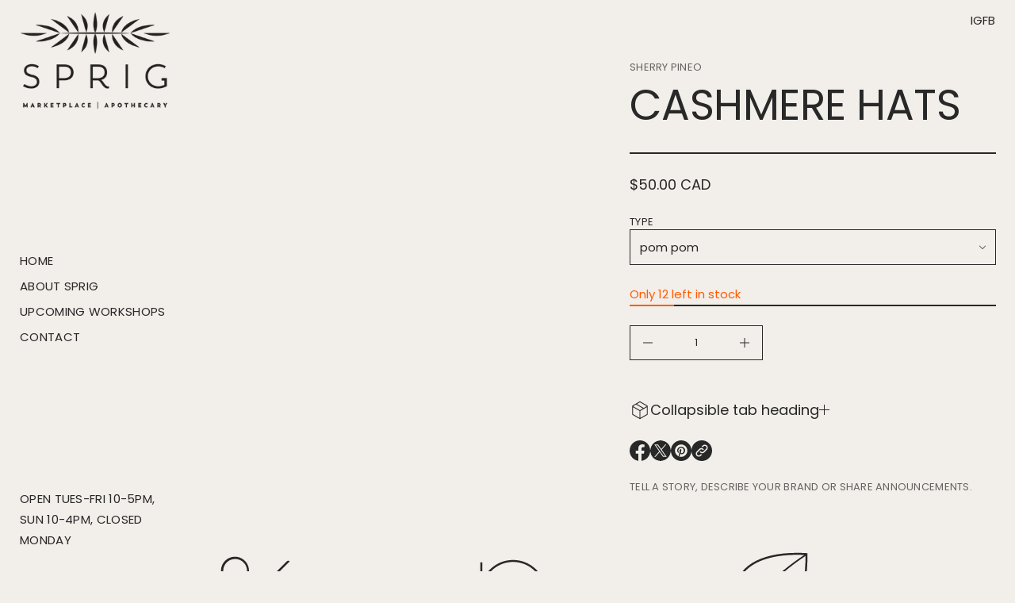

--- FILE ---
content_type: text/css
request_url: https://sprigapothecary.ca/cdn/shop/t/7/assets/menu.css?v=34489485424978646911710615408
body_size: 2104
content:
.menu-container{position:relative;padding:0!important}.menu__navigation{height:100%;width:100%;justify-content:var(--menu-vertical-alignment);align-items:var(--menu-horizontal-alignment)}.menu__navigation--stretched .menu__list--column,.menu__navigation--stretched .menu__list--main-sidebar{height:100%}.menu__navigation--stretched .menu__list--main-sidebar{justify-content:var(--menu-vertical-alignment)}.menu__navigation--stretched{align-items:center}.menu__list{display:flex;flex-wrap:wrap;align-items:var(--menu-horizontal-alignment);user-select:none;-webkit-user-select:none;position:relative;width:100%}.menu__list--header{gap:6px 24px;justify-content:var(--menu-horizontal-alignment)}.menu__dropdown-child,.menu__dropdown-grandchild{-ms-overflow-style:none;scrollbar-width:none}.menu__dropdown-child::-webkit-scrollbar,.menu__dropdown-grandchild::-webkit-scrollbar{width:0;height:0;display:none}.menu__dropdown-child::-moz-scrollbar,.menu__dropdown-grandchild::-moz-scrollbar{width:0;height:0;display:none;scrollbar-width:none}.menu__list--main-sidebar.menu__list--spacious,.menu__list--spacious .menu__dropdown-child,.menu__list--spacious .menu__dropdown-grandchild,.menu__list--header .menu__dropdown-child,.menu__list--header .menu__dropdown-grandchild{gap:6px 0}.bottom-menu .menu__list--header{justify-content:var(--bottom-menu-alignment)}.menu__list--main-sidebar{flex-direction:column}.menu__list--secondary-sidebar{flex-direction:column;gap:24px;flex-wrap:nowrap;align-items:center}.menu-container--secondary-sidebar .menu__navigation--stretched .menu__list--secondary-sidebar{height:100%;justify-content:space-between}.menu__list--secondary-sidebar .menu__item{writing-mode:vertical-rl;-webkit-writing-mode:vertical-rl;height:fit-content;width:fit-content}.menu__item{min-height:32px}.menu__item-title{overflow-x:hidden}.menu__list--main-sidebar .menu__item-title--first-level{padding:0 var(--left-and-right-paddings)}.menu__dropdown-container{display:none;position:relative;cursor:initial}.menu__item-title--slide_out.open~.menu__dropdown-container{display:flex}.menu__item-title--header.open~.menu__dropdown-container{display:flex;animation:openMenuDropdown var(--animation-duration) var(--transition-timing-function)}@keyframes openMenuDropdown{0%{transform:translateY(20px);opacity:0}to{transform:translateY(0);opacity:1}}.menu__item-title--collapsible~.menu__dropdown-container{max-height:0;display:block;transition:max-height var(--animation-duration) var(--transition-timing-function);overflow:hidden}.menu__item-title--collapsible~.menu__dropdown-container .menu__dropdown-child{padding:8px 0 16px}.menu__item-title--collapsible.menu__item-title.underline~.menu__dropdown-container .menu__dropdown-child{padding-top:calc(8px + .3em)}.dropdown-icon{will-change:opacity;transition:transform var(--animation-duration) var(--transition-timing-function),opacity var(--animation-duration) var(--transition-timing-function)}.dropdown-icon.dropdown-icon--minus,.menu__item-title--second-level.open .dropdown-icon--plus.dropdown-icon--second-level{opacity:0;position:absolute;width:0;transform:rotate(-90deg)}.menu__item-title--second-level.open .dropdown-icon--minus.dropdown-icon--second-level,.menu__item-title--second-level .dropdown-icon--plus.dropdown-icon--second-level{opacity:1;position:relative;width:auto}.menu__item-title--second-level.open .dropdown-icon--minus.dropdown-icon--second-level,.menu__item-title--header.open .dropdown-icon--first-level.dropdown-icon--minus,.menu__item-title--collapsible.open .dropdown-icon--first-level.dropdown-icon--minus,.menu__item-title--slide_out.open .dropdown-icon--first-level.dropdown-icon--minus{transform:rotate(-180deg)}.menu__item-title--second-level .dropdown-icon--plus.dropdown-icon--second-level,.menu__item-title--header .dropdown-icon--first-level.dropdown-icon--plus,.menu__item-title--collapsible .dropdown-icon--first-level.dropdown-icon--plus,.menu__item-title--slide_out .dropdown-icon--first-level.dropdown-icon--plus{transform:rotate(0)}.menu__item-title--expanded~.menu__dropdown-container{display:block}.menu__list--main-sidebar.menu__list--flex-start .menu__dropdown-container,.menu__list--flex-start .menu__dropdown-grandchild-container,.menu__list--header .menu__dropdown-grandchild-container{left:16px}.menu__list--menu-drawer.menu__list--center .menu__dropdown-child,.menu__list--menu-drawer.menu__list--center .menu__dropdown-grandchild,.menu__list--main-sidebar.menu__list--center .menu__dropdown-grandchild{align-items:center}.menu__list--menu-drawer.menu__list--center .menu__dropdown-child .menu__item-title,.menu__list--menu-drawer.menu__list--center .menu__dropdown-grandchild .menu__item-title,.menu__list--main-sidebar.menu__list--center .menu__item-title{margin:0 auto}.menu__item-title--expanded .menu__dropdown-child,.menu__item-title--expanded~.menu__dropdown-container .menu__dropdown-grandchild{align-items:var(--menu-horizontal-alignment)}.menu__dropdown-grandchild-container .menu__dropdown-grandchild{padding:8px 0 16px}.menu__item-title--expanded~.menu__dropdown-container{padding:16px 0}.menu__list--main-sidebar .menu__item-title--slide_out~.menu__dropdown-container{position:fixed;align-items:flex-start;height:calc(100vh - var(--top));z-index:-1;background-color:inherit;border-right:var(--line-width) solid rgba(var(--layout-text-color),var(--line-opacity));box-shadow:12px 0 16px -1px #0000001f}.menu__list--main-sidebar .menu__item-title--slide_out~.menu__dropdown-container .menu__dropdown-container--wrapper{overflow:auto;width:100%;height:100%;background-color:rgb(var(--layout-background-color))}.slide-out-container{width:100%;height:100%;background-color:rgb(var(--layout-background-color))}.menu__list--main-sidebar .menu__item-title--slide_out~.menu__dropdown-container .menu__dropdown-child-item:last-child{padding-bottom:16px}.menu__list--main-sidebar .menu__item-title--slide_out~.menu__dropdown-container.menu__dropdown-container--spacious .menu__dropdown-child-item:last-child{padding-bottom:22px}.menu__list--main-sidebar .menu__item-title--slide_out.open~.menu-divider{position:fixed;align-items:flex-start;height:100vh;z-index:1;overflow:auto;background-color:rgba(var(--layout-text-color),var(--line-opacity));width:var(--line-width)}.menu__list--main-sidebar .menu__item-title--slide_out~.menu__dropdown-container--spacious{padding:0 0 0 48px}.menu__list--main-sidebar .menu__item-title--slide_out~.menu__dropdown-container--spacious .menu__dropdown-child{padding:0 48px}.menu__list--main-sidebar .menu__item-title--slide_out~.menu__dropdown-container--compact{padding:0 0 0 24px}.menu__list--main-sidebar .menu__item-title--slide_out~.menu__dropdown-container--compact .menu__dropdown-child{padding:0 24px}.menu__list--center .menu__item-title--collapsible~.menu__dropdown-container{justify-content:center}.menu__list--center.menu__list--main-sidebar .menu__item-title,.menu__list--center.menu__list--menu-drawer .menu__item-title{justify-content:center;text-align:center}.menu__item-title--slide_out .menu__dropdown-child{align-items:flex-start;position:relative;overflow:auto}.menu__item-title--header .dropdown-icon--first-level.dropdown-icon--minus,.menu__item-title--collapsible .dropdown-icon--first-level.dropdown-icon--minus,.menu__item-title--slide_out .dropdown-icon--first-level.dropdown-icon--minus,.menu__item-title--header.open .dropdown-icon--first-level.dropdown-icon--plus,.menu__item-title--collapsible.open .dropdown-icon--first-level.dropdown-icon--plus,.menu__item-title--slide_out.open .dropdown-icon--first-level.dropdown-icon--plus{opacity:0;position:absolute;width:0;transform:rotate(-90deg)}.menu__item-title--header.open .dropdown-icon--first-level.dropdown-icon--minus,.menu__item-title--collapsible.open .dropdown-icon--first-level.dropdown-icon--minus,.menu__item-title--slide_out.open .dropdown-icon--first-level.dropdown-icon--minus,.menu__item-title--header .dropdown-icon--first-level.dropdown-icon--plus,.menu__item-title--collapsible .dropdown-icon--first-level.dropdown-icon--plus,.menu__item-title--slide_out .dropdown-icon--first-level.dropdown-icon--plus{opacity:1;position:relative;width:auto}.menu__item-title--slide_out~.menu__dropdown-container .menu__dropdown-grandchild-container{left:16px;position:relative}.menu__item a{color:rgb(var(--layout-text-color));cursor:pointer;max-width:100%}.menu__item-title--hover{cursor:pointer}.menu__item a:focus{outline-offset:-1px}.menu__list--header .menu__dropdown-container{position:absolute;box-shadow:0 2px 16px #0000001f;border-bottom:var(--line-width) solid rgba(var(--layout-text-color),var(--line-opacity));width:240px;flex-direction:column;z-index:10;background-color:rgb(var(--popup-background-color));color:var(--layout-text-color)}.menu__list--header .menu__dropdown-container:not(.mega-menu) .menu__dropdown-child-item-link,.menu__list--header .menu__dropdown-container:not(.mega-menu) .menu__dropdown-grandchild-link,.menu__list--header .menu__dropdown-container:not(.mega-menu) .menu__item-title{min-height:auto}.menu__list--spacious.menu__list--header .menu__dropdown-container{padding:24px 24px 28px;gap:6px}.menu__list--compact.menu__list--header .menu__dropdown-container{padding:16px 24px 20px}.menu__item{position:relative;max-width:100%}.menu__list--dropdown .menu__item,.menu__list--dropdown{position:static}.menu__item-link,.menu__item-link-title,.menu__dropdown-grandchild,.menu__item-title--expanded .menu__dropdown-child,.menu__dropdown-child,.menu__navigation{display:flex;flex-direction:column}.menu__item-link{text-align:var(--menu-horizontal-alignment);align-items:center;width:max-content;justify-content:center;min-height:32px;position:relative}.menu__item-link-title{justify-content:center;position:relative;max-width:100%;display:block}.menu__item-link-title.link-animation--slide:not(.underline-active){overflow-y:hidden}.menu__list--secondary-sidebar .menu__item-link{min-height:auto;white-space:nowrap}.menu__list--secondary-sidebar .menu__item-link-title{-ms-overflow-style:none;scrollbar-width:none;overflow:hidden}.menu__list--secondary-sidebar .menu__item-link-title::-webkit-scrollbar{width:0;height:0;display:none}.menu__list--secondary-sidebar .menu__item-link-title::-moz-scrollbar{width:0;height:0;display:none;scrollbar-width:none}.menu__item-title{display:flex;align-items:center;min-height:32px;gap:4px;max-width:100%;overflow-y:hidden;color:rgb(var(--layout-text-color))}.menu__item-title--slide_out~.menu__dropdown-container .menu__item-title{justify-content:flex-start}.menu__list--secondary-sidebar .menu__item--xsmall .menu__item-title,.menu__list--secondary-sidebar .menu__item--small .menu__item-title,.menu__list--secondary-sidebar .menu__item--medium .menu__item-title,.menu__list--secondary-sidebar .menu__item--caption .menu__item-title{height:auto}.menu__item.color-accent a,.menu__item.color-invert.color-accent a,.menu__item.color-custom.color-accent a{color:rgb(var(--accent-button-color))}.menu__item.open .menu__item-link .icon{transform:rotate(180deg)}.dropdown-icon{cursor:pointer;display:flex;align-items:center;justify-content:center;aspect-ratio:1 / 2.5;will-change:opacity}.dropdown-icon--chevron{aspect-ratio:1 / 1.5}@media (hover: hover){.dropdown-icon:hover{opacity:.7}}.menu__list .dropdown-icon svg{fill:rgb(var(--layout-text-color));width:100%;height:auto}.menu__list .dropdown-icon--chevron svg{position:relative;height:30%;flex-shrink:0;width:auto;transform:translateY(10%);transition:transform var(--animation-duration) var(--transition-timing-function)}.menu__list .menu__item-title--slide_out .dropdown-icon--chevron svg{transform:rotate(-90deg)}.menu__item-title:not(.menu__item-title--slide_out).open .dropdown-icon--chevron svg{transform:translateY(-10%) rotate(-180deg)}.menu__item.color-accent .dropdown-icon svg,.menu__item.color-invert.color-accent .dropdown-icon svg,.menu__item.color-custom.color-accent .dropdown-icon svg{fill:rgb(var(--accent-button-color))}.menu__dropdown-child{position:relative}.mega-menu>.menu__dropdown-child{display:none}.menu__dropdown-child-item{max-width:100%}.menu__list--header .menu__dropdown-grandchild,.menu__list--header .menu__dropdown-child{align-items:flex-start}.menu__dropdown-grandchild-container{display:block;position:relative}.menu__dropdown-grandchild-container:not(.mega-menu .menu__dropdown-grandchild-container){max-height:0;transition:max-height .3s ease;overflow:hidden}.menu__dropdown-child-item-link,.menu__dropdown-grandchild-link{display:flex;align-items:center;min-height:24px;position:relative}.menu__list--main-sidebar a,.menu__list--menu-drawer a,.menu__list--footer a{word-break:break-word}.menu-container--menu-drawer.menu-container--main_menu .menu__navigation,.menu-container--1.menu-container--short.menu-container--main_menu .menu__list,.menu-container--1.menu-container--medium.menu-container--main_menu .menu__list,.menu__list--main-sidebar .menu__item,.menu-container--secondary-sidebar{width:100%}.menu-container--2.menu-container--medium,.menu-container--2.menu-container--wide,.menu-container--3.menu-container--medium{grid-column:span 2}.menu-container--3.menu-container--wide{grid-column:span 3}.menu__list--column{flex-direction:column;justify-content:var(--menu-vertical-alignment);align-items:var(--menu-horizontal-alignment)}.menu__list--row{flex-direction:row;justify-content:var(--menu-horizontal-alignment);align-items:var(--menu-vertical-alignment);flex-wrap:wrap;gap:6px 24px}.menu__item-title--slide_out~.menu__dropdown-container .menu__dropdown-child{align-items:flex-start;position:relative}.menu__item--minimal_uppercase,.bottom-menu .menu__item--minimal_basic{font:var(--base-body-s-font);letter-spacing:.02em;text-transform:uppercase}.menu__item--minimal_basic,.menu__item--classic,.menu__item--minimal_heavy .menu__dropdown-container--two_levels_down{font:var(--base-body-s-font)}.menu__item--minimal_heavy,.menu-container--main-sidebar .menu__list--main_menu .menu__item--avant_garde .menu__dropdown-container--one_level_down,.menu-container--menu-drawer .menu__list--main_menu .menu__item--avant_garde .menu__dropdown-container--one_level_down,.menu-container--footer .menu__list--main_menu .menu__item--avant_garde .menu__dropdown-container--one_level_down,.menu-container--main-sidebar .menu__list--main_menu .menu__item--contrast .menu__dropdown-container--one_level_down,.menu-container--menu-drawer .menu__list--main_menu .menu__item--contrast .menu__dropdown-container--one_level_down,.menu-container--footer .menu__list--main_menu .menu__item--contrast .menu__dropdown-container--one_level_down{font:var(--base-body-l-font)}.menu__item--minimal_heavy .menu__dropdown-container--one_level_down,.menu__item--duet{font:var(--base-body-m-font)}.menu__item--avant_garde,.menu-container--main-sidebar .menu__list--main_menu .menu__item--duet .menu__dropdown-container--two_levels_down,.menu-container--menu-drawer .menu__list--main_menu .menu__item--duet .menu__dropdown-container--two_levels_down,.menu-container--footer .menu__list--main_menu .menu__item--duet .menu__dropdown-container--two_levels_down{font:var(--accent-body-s-font)}.menu__item--contrast{font:var(--base-label-font)}.menu__item--brutalist{font:var(--base-body-l-font);letter-spacing:.02em;text-transform:uppercase}.bottom-menu .menu__item--classic{font:var(--accent-body-m-font);letter-spacing:.02em;text-transform:uppercase}.bottom-menu .menu__item--avant_garde{font:var(--base-body-m-font);letter-spacing:.02em;text-transform:uppercase}.bottom-menu .menu__item--contrast,.bottom-menu .menu__item--duet,.menu-container--main-sidebar .menu__list--main_menu .menu__item--classic .menu__dropdown-container--one_level_down,.menu-container--menu-drawer .menu__list--main_menu .menu__item--classic .menu__dropdown-container--one_level_down,.menu-container--footer .menu__list--main_menu .menu__item--classic .menu__dropdown-container--one_level_down,.menu-container--main-sidebar .menu__list--main_menu .menu__item--brutalist .menu__dropdown-container--one_level_down,.menu-container--menu-drawer .menu__list--main_menu .menu__item--brutalist .menu__dropdown-container--one_level_down,.menu-container--footer .menu__list--main_menu .menu__item--brutalist .menu__dropdown-container--one_level_down{font:var(--accent-body-l-font)}.menu-container--main-sidebar .menu__list--main_menu .menu__item--classic,.menu-container--menu-drawer .menu__list--main_menu .menu__item--classic,.menu-container--footer .menu__list--main_menu .menu__item--classic,.menu-container--main-sidebar .menu__list--main_menu .menu__item--brutalist,.menu-container--menu-drawer .menu__list--main_menu .menu__item--brutalist,.menu-container--footer .menu__list--main_menu .menu__item--brutalist{font:var(--accent-heading-xs-font)}.menu-container--main-sidebar .menu__list--main_menu .menu__item--classic .menu__dropdown-container--two_levels_down,.menu-container--menu-drawer .menu__list--main_menu .menu__item--classic .menu__dropdown-container--two_levels_down,.menu-container--footer .menu__list--main_menu .menu__item--classic .menu__dropdown-container--two_levels_down,.menu-container--main-sidebar .menu__list--main_menu .menu__item--brutalist .menu__dropdown-container--two_levels_down,.menu-container--menu-drawer .menu__list--main_menu .menu__item--brutalist .menu__dropdown-container--two_levels_down,.menu-container--footer .menu__list--main_menu .menu__item--brutalist .menu__dropdown-container--two_levels_down,.menu-container--main-sidebar .menu__list--main_menu .menu__item--duet .menu__dropdown-container--one_level_down,.menu-container--menu-drawer .menu__list--main_menu .menu__item--duet .menu__dropdown-container--one_level_down,.menu-container--footer .menu__list--main_menu .menu__item--duet .menu__dropdown-container--one_level_down{font:var(--accent-body-m-font)}.menu-container--main-sidebar .menu__list--main_menu .menu__item--avant_garde,.menu-container--menu-drawer .menu__list--main_menu .menu__item--avant_garde,.menu-container--footer .menu__list--main_menu .menu__item--avant_garde{font:var(--base-heading-xs-font);text-transform:uppercase}.menu-container--main-sidebar .menu__list--main_menu .menu__item--avant_garde .menu__dropdown-container--two_levels_down,.menu-container--menu-drawer .menu__list--main_menu .menu__item--avant_garde .menu__dropdown-container--two_levels_down,.menu-container--footer .menu__list--main_menu .menu__item--avant_garde .menu__dropdown-container--two_levels_down,.menu-container--main-sidebar .menu__list--main_menu .menu__item--contrast .menu__dropdown-container--two_levels_down,.menu-container--menu-drawer .menu__list--main_menu .menu__item--contrast .menu__dropdown-container--two_levels_down,.menu-container--footer .menu__list--main_menu .menu__item--contrast .menu__dropdown-container--two_levels_down{font:var(--base-body-m-font)}.menu-container--main-sidebar .menu__list--main_menu .menu__item--contrast,.menu-container--menu-drawer .menu__list--main_menu .menu__item--contrast,.menu-container--footer .menu__list--main_menu .menu__item--contrast{font:var(--base-heading-xs-font)}.menu-container--main-sidebar .menu__list--main_menu .menu__item--duet,.menu-container--menu-drawer .menu__list--main_menu .menu__item--duet,.menu-container--footer .menu__list--main_menu .menu__item--duet{font:var(--accent-body-l-font)}@media screen and (max-width: 1024px){.mega-menu>.menu__dropdown-child{display:flex}}@media screen and (max-width: 768px){.menu-container--1.menu-container--short.menu-container--main_menu .menu__list,.menu-container--1.menu-container--medium.menu-container--main_menu .menu__list{width:100%}}@media screen and (max-width: 1304px) and (min-width: 921px){.main_xs--spacious .mega-menu>.menu__dropdown-child,.main_s--spacious .mega-menu>.menu__dropdown-child{display:flex}}@media screen and (max-width: 1048px) and (min-width: 921px){.main_xs--spacious .menu-container--1.menu-container--short.menu-container--main_menu .menu__list,.main_xs--spacious .menu-container--1.menu-container--medium.menu-container--main_menu .menu__list,.main_s--spacious .menu-container--1.menu-container--short.menu-container--main_menu .menu__list,.main_s--spacious .menu-container--1.menu-container--medium.menu-container--main_menu .menu__list{width:100%}.main_xs--spacious .menu__list--main-sidebar .menu__item-title--slide_out~.menu__dropdown-container--spacious,.main_s--spacious .menu__list--main-sidebar .menu__item-title--slide_out~.menu__dropdown-container--spacious{padding:0 0 0 16px}.main_xs--spacious .menu__list--main-sidebar .menu__item-title--slide_out~.menu__dropdown-container--spacious .menu__dropdown-child,.main_s--spacious .menu__list--main-sidebar .menu__item-title--slide_out~.menu__dropdown-container--spacious .menu__dropdown-child{padding:0 16px}}@media screen and (max-width: 1224px) and (min-width: 921px){.main_xs--compact .mega-menu>.menu__dropdown-child{display:flex}}@media screen and (max-width: 968px) and (min-width: 921px){.main_xs--compact .menu-container--1.menu-container--short.menu-container--main_menu .menu__list,.main_xs--compact .menu-container--1.menu-container--medium.menu-container--main_menu .menu__list{width:100%}.main_xs--compact .menu__list--main-sidebar .menu__item-title--slide_out~.menu__dropdown-container--compact{padding:0 0 0 16px}.main_xs--compact .menu__list--main-sidebar .menu__item-title--slide_out~.menu__dropdown-container--compact .menu__dropdown-child{padding:0 16px}.main_xs--compact .menu__list--main-sidebar .menu__item-title--slide_out~.menu__dropdown-container--compact:after{left:16px}}@media screen and (max-width: 1400px) and (min-width: 921px){.main_xs_with_secondary--spacious .mega-menu>.menu__dropdown-child,.main_s_with_secondary--spacious .mega-menu>.menu__dropdown-child{display:flex}}@media screen and (max-width: 1144px) and (min-width: 921px){.main_xs_with_secondary--spacious .menu-container--1.menu-container--short.menu-container--main_menu .menu__list,.main_xs_with_secondary--spacious .menu-container--1.menu-container--medium.menu-container--main_menu .menu__list,.main_s_with_secondary--spacious .menu-container--1.menu-container--short.menu-container--main_menu .menu__list,.main_s_with_secondary--spacious .menu-container--1.menu-container--medium.menu-container--main_menu .menu__list{width:100%}.main_xs_with_secondary--spacious .menu__list--main-sidebar .menu__item-title--slide_out~.menu__dropdown-container--spacious,.main_s_with_secondary--spacious .menu__list--main-sidebar .menu__item-title--slide_out~.menu__dropdown-container--spacious{padding:0 0 0 16px}.main_xs_with_secondary--spacious .menu__list--main-sidebar .menu__item-title--slide_out~.menu__dropdown-container--spacious .menu__dropdown-child,.main_s_with_secondary--spacious .menu__list--main-sidebar .menu__item-title--slide_out~.menu__dropdown-container--spacious .menu__dropdown-child{padding:0 16px}}@media screen and (max-width: 1320px) and (min-width: 921px){.main_xs_with_secondary--compact .mega-menu>.menu__dropdown-child{display:flex}}@media screen and (max-width: 1064px) and (min-width: 921px){.main_xs_with_secondary--compact .menu-container--1.menu-container--short.menu-container--main_menu .menu__list,.main_xs_with_secondary--compact .menu-container--1.menu-container--medium.menu-container--main_menu .menu__list{width:100%}.main_xs_with_secondary--compact .menu__list--main-sidebar .menu__item-title--slide_out~.menu__dropdown-container--compact{padding:0 0 0 16px}.main_xs_with_secondary--compact .menu__list--main-sidebar .menu__item-title--slide_out~.menu__dropdown-container--compact .menu__dropdown-child{padding:0 16px}.main_xs_with_secondary--compact .menu__list--main-sidebar .menu__item-title--slide_out~.menu__dropdown-container--compact:after{left:16px}}@media screen and (max-width: 1260px) and (min-width: 921px){.main_s--compact .mega-menu>.menu__dropdown-child{display:flex}}@media screen and (max-width: 968px) and (min-width: 921px){.main_s--compact .menu-container--1.menu-container--short.menu-container--main_menu .menu__list,.main_s--compact .menu-container--1.menu-container--medium.menu-container--main_menu .menu__list{width:100%}.main_s--compact .menu__list--main-sidebar .menu__item-title--slide_out~.menu__dropdown-container--compact{padding:0 0 0 16px}.main_s--compact .menu__list--main-sidebar .menu__item-title--slide_out~.menu__dropdown-container--compact .menu__dropdown-child{padding:0 16px}.main_s--compact .menu__list--main-sidebar .menu__item-title--slide_out~.menu__dropdown-container--compact:after{left:16px}}@media screen and (max-width: 1378px) and (min-width: 921px){.main_s_with_secondary--compact .mega-menu>.menu__dropdown-child{display:flex}}@media screen and (max-width: 1064px) and (min-width: 921px){.main_s_with_secondary--compact .menu-container--1.menu-container--short.menu-container--main_menu .menu__list,.main_s_with_secondary--compact .menu-container--1.menu-container--medium.menu-container--main_menu .menu__list{width:100%}.main_s_with_secondary--compact .menu__list--main-sidebar .menu__item-title--slide_out~.menu__dropdown-container--compact{padding:0 0 0 16px}.main_s_with_secondary--compact .menu__list--main-sidebar .menu__item-title--slide_out~.menu__dropdown-container--compact .menu__dropdown-child{padding:0 16px}.main_s_with_secondary--compact .menu__list--main-sidebar .menu__item-title--slide_out~.menu__dropdown-container--compact:after{left:16px}}@media screen and (max-width: 1365px) and (min-width: 921px){.main_m .mega-menu>.menu__dropdown-child{display:flex}}@media screen and (max-width: 1048px) and (min-width: 921px){.main_m--spacious .menu-container--1.menu-container--short.menu-container--main_menu .menu__list,.main_m--spacious .menu-container--1.menu-container--medium.menu-container--main_menu .menu__list{width:100%}.main_m--spacious .menu__list--main-sidebar .menu__item-title--slide_out~.menu__dropdown-container--spacious{padding:0 0 0 16px}.main_m--spacious .menu__list--main-sidebar .menu__item-title--slide_out~.menu__dropdown-container--spacious .menu__dropdown-child{padding:0 16px}}@media screen and (max-width: 1024px) and (min-width: 921px){.main_m--compact .menu-container--1.menu-container--short.menu-container--main_menu .menu__list,.main_m--compact .menu-container--1.menu-container--medium.menu-container--main_menu .menu__list{width:100%}.main_m--compact .menu__list--main-sidebar .menu__item-title--slide_out~.menu__dropdown-container--compact{padding:0 0 0 16px}.main_m--compact .menu__list--main-sidebar .menu__item-title--slide_out~.menu__dropdown-container--compact .menu__dropdown-child{padding:0 16px}.main_m--compact .menu__list--main-sidebar .menu__item-title--slide_out~.menu__dropdown-container--compact:after{left:16px}}@media screen and (max-width: 1493px) and (min-width: 921px){.main_m_with_secondary .mega-menu>.menu__dropdown-child{display:flex}}@media screen and (max-width: 1152px) and (min-width: 921px){.main_m_with_secondary .menu-container--1.menu-container--short.menu-container--main_menu .menu__list,.main_m_with_secondary .menu-container--1.menu-container--medium.menu-container--main_menu .menu__list{width:100%}.main_m_with_secondary .menu__list--main-sidebar .menu__item-title--slide_out~.menu__dropdown-container--spacious,.main_m_with_secondary .menu__list--main-sidebar .menu__item-title--slide_out~.menu__dropdown-container--compact{padding:0 0 0 16px}.main_m_with_secondary .menu__list--main-sidebar .menu__item-title--slide_out~.menu__dropdown-container--spacious .menu__dropdown-child,.main_m_with_secondary .menu__list--main-sidebar .menu__item-title--slide_out~.menu__dropdown-container--compact .menu__dropdown-child{padding:0 16px}}@media screen and (max-width: 2048px) and (min-width: 921px){.main_l .mega-menu>.menu__dropdown-child{display:flex}}@media screen and (max-width: 1536px) and (min-width: 921px){.main_l .menu-container--1.menu-container--short.menu-container--main_menu .menu__list,.main_l .menu-container--1.menu-container--medium.menu-container--main_menu .menu__list{width:100%}.main_l .menu__list--main-sidebar .menu__item-title--slide_out~.menu__dropdown-container--spacious,.main_l .menu__list--main-sidebar .menu__item-title--slide_out~.menu__dropdown-container--compact{padding:0 0 0 16px}.main_l .menu__list--main-sidebar .menu__item-title--slide_out~.menu__dropdown-container--spacious .menu__dropdown-child,.main_l .menu__list--main-sidebar .menu__item-title--slide_out~.menu__dropdown-container--compact .menu__dropdown-child{padding:0 16px}}
/*# sourceMappingURL=/cdn/shop/t/7/assets/menu.css.map?v=34489485424978646911710615408 */


--- FILE ---
content_type: text/css
request_url: https://sprigapothecary.ca/cdn/shop/t/7/assets/contacts.css?v=20079550421053303161710615408
body_size: -59
content:
.contacts-container--header,.contacts-block--menu-drawer,.contacts-block--footer,.contacts-block--main-sidebar,.contacts-container--menu-drawer,.contacts-container--footer,.contacts-container--main-sidebar,.contacts-container--menu-drawer .contacts,.contacts-container--footer .contacts,.contacts-container--main-sidebar .contacts{display:flex;flex-direction:column;align-items:var(--contacts-horizontal-alignment);text-align:var(--contacts-horizontal-alignment)}.contacts-container--header{justify-content:center;width:100%}.contacts-block--menu-drawer,.contacts-block--footer,.contacts-block--main-sidebar{justify-content:var(--contacts-vertical-alignment)}.contacts-block{color:rgb(var(--layout-text-color));display:flex;flex-direction:column;gap:24px}.contacts-block.color-invert.color-accent .contacts__item,.contacts-block.color-accent .contacts__item{color:rgb(var(--accent-button-color))}.contacts__item,.contacts__description,.contacts-title{color:rgb(var(--layout-text-color))}a.contacts__item{width:fit-content}.contacts-block--menu-drawer .contacts-title,.contacts-block--footer .contacts-title{min-height:32px;display:flex;align-items:center}.contacts{display:flex;flex-wrap:wrap;gap:8px;justify-content:var(--contacts-horizontal-alignment)}.contacts-block--2.contacts-block--medium,.contacts-block--2.contacts-block--wide,.contacts-block--3.contacts-block--medium{grid-column:span 2}.contacts-block--3.contacts-block--wide{grid-column:span 3}.contacts--minimal_uppercase,.contacts--minimal_basic,.contacts__title--minimal_uppercase{font:var(--base-body-s-font);letter-spacing:.02em;text-transform:uppercase}.contacts--minimal_heavy{font:var(--base-body-l-font)}.contacts--classic{font:var(--accent-body-m-font);letter-spacing:.02em;text-transform:uppercase}.contacts--avant_garde{font:var(--base-body-m-font);letter-spacing:.02em;text-transform:uppercase}.contacts--contrast,.contacts__title--duet{font:var(--accent-body-l-font)}.contacts--brutalist,.contacts__title--brutalist{font:var(--base-body-l-font);letter-spacing:.02em;text-transform:uppercase}.contacts--duet{font:var(--base-body-m-font)}.contacts__description--minimal_uppercase,.contacts__title--minimal_basic,.contacts__title--classic,.contacts__title--avant_garde{font:var(--base-label-font);letter-spacing:.02em;text-transform:uppercase}.contacts__description--minimal_basic,.contacts__description--minimal_heavy,.contacts__description--classic{font:var(--base-body-s-font)}.contacts__description--avant_garde{font:var(--accent-body-s-font)}.contacts__description--contrast{font:var(--base-label-font)}.contacts__description--brutalist,.contacts__description--duet{font:var(--accent-body-m-font)}.contacts__title--minimal_heavy{font:var(--base-heading-xs-font)}.contacts__title--contrast{font:var(--accent-heading-xs-font)}
/*# sourceMappingURL=/cdn/shop/t/7/assets/contacts.css.map?v=20079550421053303161710615408 */


--- FILE ---
content_type: text/css
request_url: https://sprigapothecary.ca/cdn/shop/t/7/assets/main-sidebar.css?v=51775941484314016371710615408
body_size: -363
content:
.main-sidebar{height:100%;display:flex;position:sticky;top:0;flex-direction:column;justify-content:var(--main-sidebar-alignment);background-color:rgb(var(--layout-background-color));width:100%;padding-top:var(--top-padding);padding-bottom:var(--bottom-padding);overflow-y:auto;-ms-overflow-style:none;scrollbar-width:none;gap:var(--blocks-gap)}.transparent-sidebar{background-color:transparent}.transparent-sidebar.invert-sidebar .line{background:transparent}.main-sidebar>div{padding:0 var(--left-and-right-paddings)}.main-sidebar::-webkit-scrollbar{width:0;height:0;display:none}.main-sidebar::-moz-scrollbar{width:0;height:0;display:none;scrollbar-width:none}.main-sidebar--line{border-right:var(--line-width) solid rgba(var(--layout-text-color),var(--line-opacity))}.transparent-sidebar.main-sidebar--line{border-image:linear-gradient(rgb(var(--section-color)) var(--section-point),rgb(var(--layout-text-color)) var(--section-point),rgb(var(--layout-text-color)) var(--footer-point),rgb(var(--footer-color)) var(--footer-point));border-image-slice:1}.main-sidebar--stretched>div{flex-basis:calc(100% / var(--blocks-amount))}.main-sidebar>div{border:1px dashed transparent}.main-sidebar .line-container--main-sidebar{display:flex;flex-direction:column;padding:var(--padding-top) 0 var(--padding-bottom);justify-content:var(--line-alignment)}.line{width:100%;height:var(--line-width);background-color:rgba(var(--layout-text-color),var(--line-opacity))}
/*# sourceMappingURL=/cdn/shop/t/7/assets/main-sidebar.css.map?v=51775941484314016371710615408 */


--- FILE ---
content_type: text/css
request_url: https://sprigapothecary.ca/cdn/shop/t/7/assets/component-context-image.css?v=169974249237172963581710615407
body_size: -404
content:
.context-image__image,.context-image .placeholder-svg{max-width:100%;height:100%;width:var(--context-image-width)}.ratio-original .context-image__image,.ratio-original.context-image .placeholder-svg{height:auto}.context-image{display:flex;border-radius:var(--context-image-radius);-webkit-border-radius:var(--context-image-radius);overflow:hidden;width:fit-content;max-width:100%}a.context-image .context-image__image,a.context-image .placeholder-svg{opacity:1;will-change:opacity;transition:opacity var(--animation-duration) var(--transition-timing-function)}@media (hover: hover){a.context-image:hover .context-image__image,a.context-image:hover .placeholder-svg{opacity:.7}}.context-image-container--2.context-image-container--medium,.context-image-container--2.context-image-container--wide,.context-image-container--3.context-image-container--medium{grid-column:span 2}.context-image-container--3.context-image-container--wide{grid-column:span 3}
/*# sourceMappingURL=/cdn/shop/t/7/assets/component-context-image.css.map?v=169974249237172963581710615407 */


--- FILE ---
content_type: text/css
request_url: https://sprigapothecary.ca/cdn/shop/t/7/assets/component-model-viewer-ui.css?v=30996601084366887471710615408
body_size: -444
content:
.shopify-model-viewer-ui .shopify-model-viewer-ui__button--poster{width:64px;height:64px;border-radius:var(--other-buttons-radius);background-color:rgb(var(--base-button-color));box-shadow:0 0 2px #0003,0 2px 10px #0000001a}.shopify-model-viewer-ui .shopify-model-viewer-ui__button--poster svg use,.shopify-model-viewer-ui__button--control svg use{color:rgb(var(--accent-button-color))}.shopify-model-viewer-ui__poster-control-icon{width:60px;height:60px;z-index:1;fill:none}.shopify-model-viewer-ui .shopify-model-viewer-ui__button--control:not(:last-child):after{display:none}.shopify-model-viewer-ui .shopify-model-viewer-ui__controls-area{border:none}@media (hover: hover){.shopify-model-viewer-ui .shopify-model-viewer-ui__button--poster:hover svg use,.shopify-model-viewer-ui__button--control:hover svg use{color:rgb(var(--hover-button-color))}}
/*# sourceMappingURL=/cdn/shop/t/7/assets/component-model-viewer-ui.css.map?v=30996601084366887471710615408 */


--- FILE ---
content_type: text/css
request_url: https://sprigapothecary.ca/cdn/shop/t/7/assets/section-slider.css?v=9959959767992612411710615410
body_size: 3217
content:
.slider__heading--minimal_uppercase{font:var(--base-heading-xs-font);text-transform:uppercase}.slider__heading--minimal_basic{font:var(--base-heading-xs-font)}.slider__heading--minimal_heavy{font:var(--base-heading-m-font);letter-spacing:-.01em}.slider__heading--classic{font:var(--accent-heading-s-font)}.slider__heading--avant_garde{font:var(--base-heading-s-font);text-transform:uppercase}.slider__heading--contrast{font:var(--accent-heading-m-font);letter-spacing:-.01em}.slider__heading--brutalist{font:var(--base-heading-l-font);text-transform:uppercase;letter-spacing:-.02em}.slider__heading--duet{font:var(--accent-body-l-font)}.slider__heading--accent{color:rgb(var(--accent-button-color))}.no-default-color .slider__heading--accent{color:rgb(var(--layout-text-color))}.slider-section{display:block}.slider{display:flex;flex-direction:column;overflow:hidden;width:100%}.slider-section--spacious.slider-section--lines{--vertical-gap: 48px;--row-gap: 64px}.slider-section--compact.slider-section--lines{--vertical-gap: 24px;--row-gap: 24px}.slider-section--lines .slider:not(.slider--row) .slider__viewport{padding-top:var(--vertical-gap)}main>section:first-child .slider-section--lines .slider:not(.slider--row) .slider__header--hidden+.slider__viewport{padding-top:0!important}.slider-section--lines .slider{border-top:var(--line-width) solid rgba(var(--layout-text-color),var(--line-opacity))}main>section:first-child .slider-section--lines .slider{border-top:none}.slider--row{flex-direction:row}.slider-section--spacious .slider{--slider-gap: 64px}.slider-section--compact .slider{--slider-gap: 24px}.slider-section--spacious .slider--row-two,.slider-section--spacious .slider--row-two .slider__grid[data-count="2"],.slider-section--spacious .slider__grid[data-count="1"],.slider-section--spacious .slider__grid[data-count="2"],.slider-section--spacious .slider__grid[data-count="3"]{--slider-gap: 120px}.slider-section--spacious .slider--row-three,.slider-section--spacious .slider--row-three .slider__grid[data-count="3"],.slider-section--spacious .slider__grid[data-count="4"],.slider-section--spacious .slider__grid[data-count="5"]{--slider-gap: 80px}.slider-section--lines.slider-section--spacious .slider--row-two,.slider-section--lines.slider-section--spacious .slider--row-two .slider__grid[data-count="2"],.slider-section--lines.slider-section--spacious .slider__grid[data-count="1"],.slider-section--lines.slider-section--spacious .slider__grid[data-count="2"],.slider-section--lines.slider-section--spacious .slider__grid[data-count="3"]{--slider-gap: 60px}.slider-section--lines.slider-section--spacious .slider--row-three,.slider-section--lines.slider-section--spacious .slider--row-three .slider__grid[data-count="3"],.slider-section--lines.slider-section--spacious .slider__grid[data-count="4"],.slider-section--lines.slider-section--spacious .slider__grid[data-count="5"]{--slider-gap: 40px}.slider-section--compact .slider--row,.slider-section--compact .slider__grid{--slider-gap: 12px}.slider-section--lines.slider-section--compact .slider--row.slider,.slider-section--lines.slider-section--compact .slider__grid{--slider-gap: 16px}.cart-drawer .slider-section--spacious .slider__grid[data-count="2"],.cart-drawer .slider-section--spacious .slider__grid[data-count="3"],.cart-notification .slider-section--spacious .slider__grid[data-count="2"],.cart-notification .slider-section--spacious .slider__grid[data-count="3"]{--slider-gap: 24px !important}.cart-drawer .slider-section--lines.slider-section--spacious .slider__grid[data-count="2"],.cart-drawer .slider-section--lines.slider-section--spacious .slider__grid[data-count="3"],.cart-notification .slider-section--lines.slider-section--spacious .slider__grid[data-count="2"],.cart-notification .slider-section--lines.slider-section--spacious .slider__grid[data-count="3"]{--slider-gap: 16px !important}.slider{gap:var(--slider-gap)}.slider-section--lines .slider:not(.slider--row){gap:0!important}.slider--row-two{--items: 2}.slider--row-three{--items: 3}.slider__header{display:flex;flex-wrap:wrap;gap:16px;justify-content:space-between;align-items:center}.slider--row .slider__header{flex-direction:column;align-items:flex-start;justify-content:flex-start;gap:24px}.slider__header--flex-end{justify-content:flex-end}.slider__header--hidden{display:none}.slider-section--lines .slider__header{padding:var(--vertical-gap) 0;border-bottom:var(--line-width) solid rgba(var(--layout-text-color),var(--line-opacity))}main>section:first-child .slider-section--lines .slider__header{padding-top:0!important}.slider__header-center{justify-content:center}.slider__header-center .slider__heading{width:100%;text-align:center}.slider__header-center .slider-buttons-items{justify-content:center;width:100%}.slider--row .slider__header{width:calc(((100% - (var(--slider-gap) * var(--items))) / (var(--items) + 1)))}.slider--row .slider__viewport{width:calc((((100% - (var(--slider-gap) * var(--items))) / (var(--items) + 1)) * var(--items)) + (var(--slider-gap) * (var(--items) - 1)))}.slider-section--lines .slider--row .slider__header{width:calc(((100% - (var(--slider-gap) * var(--items))) / (var(--items) + 1)) + ((var(--slider-gap) + var(--line-width)) / (var(--items) + 1)));padding:0 var(--slider-gap) 0 0;border-right:var(--line-width) solid rgba(var(--layout-text-color),var(--line-opacity));border-bottom:0}.slider-section--lines .slider--row .slider__viewport{width:calc(100% - (((100% - (var(--slider-gap) * var(--items))) / (var(--items) + 1)) + ((var(--slider-gap) + var(--line-width)) / (var(--items) + 1))) - var(--slider-gap))}.slider-section--lines .slider--row-three .slider__grid[data-count="3"] .slider__grid-item{padding-right:var(--slider-gap);flex:0 0 calc(((100% - (var(--slider-gap) * (var(--desktop-grid-type) - 1))) / var(--desktop-grid-type)) + ((var(--slider-gap) + var(--line-width)) / var(--desktop-grid-type)))}.slider-section--lines .slider--row-three .slider__grid[data-count="3"] .slider__grid-item.last-desktop{padding-right:0;flex:0 0 calc(((100% - (var(--slider-gap) * (var(--desktop-grid-type) - 1))) / var(--desktop-grid-type)) + ((var(--slider-gap) + var(--line-width)) / var(--desktop-grid-type)) - var(--line-width) - var(--slider-gap))}.slider-section--lines.slider-section--spacious .slider--row-three .slider__grid[data-count="3"]{gap:var(--slider-gap)}.slider-section--lines .slider--row{padding-top:var(--row-gap)}.slider__viewport{overflow-x:hidden}.slider__grid{display:flex;gap:var(--slider-gap)}.slider__grid .slider__grid-item{flex:0 0 calc((100% - (var(--slider-gap) * (var(--desktop-grid-type) - 1))) / var(--desktop-grid-type))}.slider-section--lines .slider__grid .slider__grid-item{flex:0 0 calc(((100% - (var(--slider-gap) * (var(--desktop-grid-type) - 1))) / var(--desktop-grid-type)) + ((var(--slider-gap) + var(--line-width)) / var(--desktop-grid-type)));padding-right:var(--slider-gap);border-right:var(--line-width) solid rgba(var(--layout-text-color),var(--line-opacity))}.slider-section--lines .slider__grid .slider__grid-item.last-desktop{flex:0 0 calc(((100% - (var(--slider-gap) * (var(--desktop-grid-type) - 1))) / var(--desktop-grid-type)) + ((var(--slider-gap) + var(--line-width)) / var(--desktop-grid-type)) - var(--line-width) - var(--slider-gap));padding-right:0;border-right:none}.block-content .slider__heading--minimal_uppercase,.block-content .slider__heading--avant_garde,[id$=-cart-drawer] .slider__heading--minimal_uppercase,[id$=-cart-drawer] .slider__heading--avant_garde{font:var(--base-body-l-font);text-transform:uppercase;letter-spacing:.02em}.block-content .slider__heading--minimal_basic,[id$=-cart-drawer] .slider__heading--minimal_basic,.block-content .slider__heading--duet,[id$=-cart-drawer] .slider__heading--duet{font:var(--base-body-l-font)}.block-content .slider__heading--minimal_heavy,[id$=-cart-drawer] .slider__heading--minimal_heavy{font:var(--base-heading-xs-font)}.block-content .slider__heading--classic,[id$=-cart-drawer] .slider__heading--classic{font:var(--accent-body-l-font)}.block-content .slider__heading--contrast,[id$=-cart-drawer] .slider__heading--contrast{font:var(--accent-heading-s-font)}.block-content .slider__heading--brutalist,[id$=-cart-drawer] .slider__heading--brutalist{font:var(--base-heading-xs-font);text-transform:uppercase}.block-content .slider{flex-direction:column;gap:24px}.block-content .card__badges{display:none}.block-content.slider-section .slider__grid{display:flex;flex-direction:column;gap:0px!important}.block-content.slider-section .slider__grid-item{display:flex;overflow-x:visible}.block-content.slider-section .slider__grid-item{padding-top:16px;border-top:var(--line-width) solid rgba(var(--layout-text-color),var(--line-opacity))}.block-content.slider-section .slider__grid-item{padding-bottom:16px}.block-content.slider-section .slider__grid-item:last-child{border-bottom:var(--line-width) solid rgba(var(--layout-text-color),var(--line-opacity))}.block-content.slider-section .card__content--center{align-items:flex-start}.block-content.slider-section .card__content--center p{text-align:left}.complementary-block{margin-top:0!important}.complementary-block:not(.first-child) .slider{padding-top:48px}.block-content.slider-section .complementary__grid{display:flex;flex-direction:row;overflow:hidden;position:relative}.block-content.slider-section .complementary__grid>.complementary__grid-item{flex:0 0 100%}.complementary__grid-item:not(.is-active){visibility:hidden;position:absolute;height:0;width:0}.complementary__grid+.slider-buttons-items.slider-buttons-items--bottom{padding-top:8px}@media screen and (max-width: 1440px){.slider-section--spacious .slider--row-two,.slider-section--spacious .slider--row-two .slider__grid[data-count="2"],.slider-section--spacious .slider__grid[data-count="1"],.slider-section--spacious .slider__grid[data-count="2"],.slider-section--spacious .slider__grid[data-count="3"]{--slider-gap: 96px}.slider-section--spacious .slider--row-three,.slider-section--spacious .slider--row-three .slider__grid[data-count="3"],.slider-section--spacious .slider__grid[data-count="4"],.slider-section--spacious .slider__grid[data-count="5"]{--slider-gap: 64px}.slider-section--lines.slider-section--spacious .slider--row-two,.slider-section--lines.slider-section--spacious .slider--row-two .slider__grid[data-count="2"],.slider-section--lines.slider-section--spacious .slider__grid[data-count="1"],.slider-section--lines.slider-section--spacious .slider__grid[data-count="2"],.slider-section--lines.slider-section--spacious .slider__grid[data-count="3"]{--slider-gap: 32px}.slider-section--lines.slider-section--spacious .slider--row-three,.slider-section--lines.slider-section--spacious .slider--row-three .slider__grid[data-count="3"],.slider-section--lines.slider-section--spacious .slider__grid[data-count="4"],.slider-section--lines.slider-section--spacious .slider__grid[data-count="5"]{--slider-gap: 24px}}@media screen and (min-width: 1200px){.page-width.slider-section--spacious .slider--row-two,.page-width.slider-section--spacious .slider--row-two .slider__grid[data-count="2"],.page-width.slider-section--spacious .slider__grid[data-count="1"],.page-width.slider-section--spacious .slider__grid[data-count="2"],.page-width.slider-section--spacious .slider__grid[data-count="3"]{--slider-gap: 96px}.page-width.slider-section--spacious .slider--row-three,.page-width.slider-section--spacious .slider--row-three .slider__grid[data-count="3"],.page-width.slider-section--spacious .slider__grid[data-count="4"],.page-width.slider-section--spacious .slider__grid[data-count="5"]{--slider-gap: 64px}.page-width.slider-section--lines.slider-section--spacious .slider--row-two,.page-width.slider-section--lines.slider-section--spacious .slider--row-two .slider__grid[data-count="2"],.page-width.slider-section--lines.slider-section--spacious .slider__grid[data-count="1"],.page-width.slider-section--lines.slider-section--spacious .slider__grid[data-count="2"],.page-width.slider-section--lines.slider-section--spacious .slider__grid[data-count="3"]{--slider-gap: 32px}.page-width.slider-section--lines.slider-section--spacious .slider--row-three,.page-width.slider-section--lines.slider-section--spacious .slider--row-three .slider__grid[data-count="3"],.page-width.slider-section--lines.slider-section--spacious .slider__grid[data-count="4"],.page-width.slider-section--lines.slider-section--spacious .slider__grid[data-count="5"]{--slider-gap: 24px}}@media screen and (max-width: 1024px){.slider__heading--brutalist{font:var(--base-heading-m-font);letter-spacing:-.01em}.slider-section--spacious.slider-section--lines{--row-gap: 48px}.slider-section--spacious .slider--row-two,.slider-section--spacious .slider--row-two .slider__grid[data-count="2"],.slider-section--spacious .slider__grid[data-count="1"],.slider-section--spacious .slider__grid[data-count="2"],.slider-section--spacious .slider__grid[data-count="3"]{--slider-gap: 64px}.slider-section--spacious .slider--row-three,.slider-section--spacious .slider--row-three .slider__grid[data-count="3"],.slider-section--spacious .slider__grid[data-count="4"],.slider-section--spacious .slider__grid[data-count="5"]{--slider-gap: 48px}.slider-section--lines.slider-section--spacious .slider--row-two,.slider-section--lines.slider-section--spacious .slider--row-two .slider__grid[data-count="2"],.slider-section--lines.slider-section--spacious .slider__grid[data-count="1"],.slider-section--lines.slider-section--spacious .slider__grid[data-count="2"],.slider-section--lines.slider-section--spacious .slider__grid[data-count="3"]{--slider-gap: 24px}.slider__grid[data-count="5"] .slider__grid-item{flex:0 0 calc((100% - (var(--slider-gap) * (var(--desktop-grid-type) - 2))) / (var(--desktop-grid-type) - 1))}.slider-section--lines .slider__grid[data-count="5"] .slider__grid-item{flex:0 0 calc(((100% - (var(--slider-gap) * (var(--desktop-grid-type) - 2))) / (var(--desktop-grid-type) - 1)) + ((var(--slider-gap) + var(--line-width)) / var(--desktop-grid-type)));padding-right:var(--slider-gap);border-right:var(--line-width) solid rgba(var(--layout-text-color),var(--line-opacity))}.slider-section--lines .slider__grid[data-count="5"] .slider__grid-item.last-desktop,.slider-section--lines .slider__grid[data-count="5"] .slider__grid-item.last-mobile.no-line{flex:0 0 calc(((100% - (var(--slider-gap) * (var(--desktop-grid-type) - 2))) / (var(--desktop-grid-type) - 1)) + ((var(--slider-gap) + var(--line-width)) / var(--desktop-grid-type)) - var(--line-width) - var(--slider-gap));border-right:none;padding-right:0}}@media screen and (max-width: 768px){.slider__heading--brutalist,.slider__heading--minimal_heavy{font:var(--base-heading-s-font);letter-spacing:normal}.slider__heading--contrast{font:var(--accent-heading-s-font);letter-spacing:normal}.slider-section--spacious .slider--row-two,.slider-section--spacious .slider--row-two .slider__grid[data-count="2"],.slider-section--spacious .slider__grid[data-count="1"],.slider-section--spacious .slider__grid[data-count="2"],.slider-section--spacious .slider__grid[data-count="3"],.slider-section--spacious .slider--row-three,.slider-section--spacious .slider--row-three .slider__grid[data-count="3"],.slider-section--spacious .slider__grid[data-count="4"],.slider-section--spacious .slider__grid[data-count="5"]{--slider-gap: 24px}.slider-section--lines.slider-section--spacious .slider--row-two,.slider-section--lines.slider-section--spacious .slider--row-two .slider__grid[data-count="2"],.slider-section--lines.slider-section--spacious .slider__grid[data-count="1"],.slider-section--lines.slider-section--spacious .slider__grid[data-count="2"],.slider-section--lines.slider-section--spacious .slider__grid[data-count="3"],.slider-section--lines.slider-section--spacious .slider--row-three,.slider-section--lines.slider-section--spacious .slider--row-three .slider__grid[data-count="3"],.slider-section--lines.slider-section--spacious .slider__grid[data-count="4"],.slider-section--lines.slider-section--spacious .slider__grid[data-count="5"]{--slider-gap: 16px}.slider-section--spacious .slider{--slider-gap: 32px}.slider-section--spacious.slider-section--lines{--row-gap: 32px}.slider-section--lines.slider-section--compact .slider--row.slider,.slider-section--lines.slider-section--compact .slider__grid{--slider-gap: 8px}.slider--row{flex-direction:column}.slider--row .slider__header{flex-direction:row;align-items:center}.slider--row .slider__header,.slider--row .slider__viewport{width:100%!important}.slider-section--lines .slider--row .slider__header{padding:var(--vertical-gap) 0;border-bottom:var(--line-width) solid rgba(var(--layout-text-color),var(--line-opacity));border-right:none}.slider-section--lines .slider--row{padding-top:0}.slider-section--lines .slider__grid .slider__grid-item.last-mobile{flex:0 0 calc(((100% - (var(--slider-gap) * (var(--desktop-grid-type) - 1))) / var(--desktop-grid-type)) + ((var(--slider-gap) + var(--line-width)) / var(--desktop-grid-type)) - var(--line-width) - var(--slider-gap));padding-right:0;border-right:none}.slider__grid[data-count="5"] .slider__grid-item{flex:0 0 calc((100% - (var(--slider-gap) * (var(--desktop-grid-type) - 1))) / var(--desktop-grid-type))}.slider-section--lines .slider__grid[data-count="5"] .slider__grid-item{flex:0 0 calc(((100% - (var(--slider-gap) * (var(--desktop-grid-type) - 1))) / var(--desktop-grid-type)) + ((var(--slider-gap) + var(--line-width)) / var(--desktop-grid-type)))}.slider-section--lines .slider__grid[data-count="5"] .slider__grid-item.last-mobile,.slider-section--lines .slider__grid[data-count="5"] .slider__grid-item.last-mobile.no-line{flex:0 0 calc(((100% - (var(--slider-gap) * (var(--desktop-grid-type) - 1))) / var(--desktop-grid-type)) + ((var(--slider-gap) + var(--line-width)) / var(--desktop-grid-type)) - var(--line-width) - var(--slider-gap))}}@media screen and (max-width: 1720px) and (min-width: 921px){.main_xs--spacious .slider-section--spacious .slider--row-two,.main_xs--spacious .slider-section--spacious .slider--row-two .slider__grid[data-count="2"],.main_xs--spacious .slider-section--spacious .slider__grid[data-count="1"],.main_xs--spacious .slider-section--spacious .slider__grid[data-count="2"],.main_xs--spacious .slider-section--spacious .slider__grid[data-count="3"]{--slider-gap: 96px}.main_xs--spacious .slider-section--spacious .slider--row-three,.main_xs--spacious .slider-section--spacious .slider--row-three .slider__grid[data-count="3"],.main_xs--spacious .slider-section--spacious .slider__grid[data-count="4"],.main_xs--spacious .slider-section--spacious .slider__grid[data-count="5"]{--slider-gap: 64px}.main_xs--spacious .slider-section--lines.slider-section--spacious .slider--row-two,.main_xs--spacious .slider-section--lines.slider-section--spacious .slider--row-two .slider__grid[data-count="2"],.main_xs--spacious .slider-section--lines.slider-section--spacious .slider__grid[data-count="1"],.main_xs--spacious .slider-section--lines.slider-section--spacious .slider__grid[data-count="2"],.main_xs--spacious .slider-section--lines.slider-section--spacious .slider__grid[data-count="3"]{--slider-gap: 32px}.main_xs--spacious .slider-section--lines.slider-section--spacious .slider--row-three,.main_xs--spacious .slider-section--lines.slider-section--spacious .slider--row-three .slider__grid[data-count="3"],.main_xs--spacious .slider-section--lines.slider-section--spacious .slider__grid[data-count="4"],.main_xs--spacious .slider-section--lines.slider-section--spacious .slider__grid[data-count="5"]{--slider-gap: 24px}}@media screen and (min-width: 1480px){.main_xs--spacious .page-width.slider-section--spacious .slider--row-two,.main_xs--spacious .page-width.slider-section--spacious .slider--row-two .slider__grid[data-count="2"],.main_xs--spacious .page-width.slider-section--spacious .slider__grid[data-count="1"],.main_xs--spacious .page-width.slider-section--spacious .slider__grid[data-count="2"],.main_xs--spacious .page-width.slider-section--spacious .slider__grid[data-count="3"]{--slider-gap: 96px}.main_xs--spacious .page-width.slider-section--spacious .slider--row-three,.main_xs--spacious .page-width.slider-section--spacious .slider--row-three .slider__grid[data-count="3"],.main_xs--spacious .page-width.slider-section--spacious .slider__grid[data-count="4"],.main_xs--spacious .page-width.slider-section--spacious .slider__grid[data-count="5"]{--slider-gap: 64px}.main_xs--spacious .page-width.slider-section--lines.slider-section--spacious .slider--row-two,.main_xs--spacious .page-width.slider-section--lines.slider-section--spacious .slider--row-two .slider__grid[data-count="2"],.main_xs--spacious .page-width.slider-section--lines.slider-section--spacious .slider__grid[data-count="1"],.main_xs--spacious .page-width.slider-section--lines.slider-section--spacious .slider__grid[data-count="2"],.main_xs--spacious .page-width.slider-section--lines.slider-section--spacious .slider__grid[data-count="3"]{--slider-gap: 32px}.main_xs--spacious .page-width.slider-section--lines.slider-section--spacious .slider--row-three,.main_xs--spacious .page-width.slider-section--lines.slider-section--spacious .slider--row-three .slider__grid[data-count="3"],.main_xs--spacious .page-width.slider-section--lines.slider-section--spacious .slider__grid[data-count="4"],.main_xs--spacious .page-width.slider-section--lines.slider-section--spacious .slider__grid[data-count="5"]{--slider-gap: 24px}}@media screen and (max-width: 1304px) and (min-width: 921px){.main_xs--spacious .slider__heading--brutalist{font:var(--base-heading-m-font);letter-spacing:-.01em}.main_xs--spacious .slider-section--spacious.slider-section--lines{--row-gap: 48px}.main_xs--spacious .slider-section--spacious .slider--row-two,.main_xs--spacious .slider-section--spacious .slider--row-two .slider__grid[data-count="2"],.main_xs--spacious .slider-section--spacious .slider__grid[data-count="1"],.main_xs--spacious .slider-section--spacious .slider__grid[data-count="2"],.main_xs--spacious .slider-section--spacious .slider__grid[data-count="3"]{--slider-gap: 64px}.main_xs--spacious .slider-section--spacious .slider--row-three,.main_xs--spacious .slider-section--spacious .slider--row-three .slider__grid[data-count="3"],.main_xs--spacious .slider-section--spacious .slider__grid[data-count="4"],.main_xs--spacious .slider-section--spacious .slider__grid[data-count="5"]{--slider-gap: 48px}.main_xs--spacious .slider-section--lines.slider-section--spacious .slider--row-two,.main_xs--spacious .slider-section--lines.slider-section--spacious .slider--row-two .slider__grid[data-count="2"],.main_xs--spacious .slider-section--lines.slider-section--spacious .slider__grid[data-count="1"],.main_xs--spacious .slider-section--lines.slider-section--spacious .slider__grid[data-count="2"],.main_xs--spacious .slider-section--lines.slider-section--spacious .slider__grid[data-count="3"]{--slider-gap: 24px}.main_xs--spacious .slider__grid[data-count="5"] .slider__grid-item{flex:0 0 calc((100% - (var(--slider-gap) * (var(--desktop-grid-type) - 2))) / (var(--desktop-grid-type) - 1))}.main_xs--spacious .slider-section--lines .slider__grid[data-count="5"] .slider__grid-item{flex:0 0 calc(((100% - (var(--slider-gap) * (var(--desktop-grid-type) - 2))) / (var(--desktop-grid-type) - 1)) + ((var(--slider-gap) + var(--line-width)) / var(--desktop-grid-type)));padding-right:var(--slider-gap);border-right:var(--line-width) solid rgba(var(--layout-text-color),var(--line-opacity))}.main_xs--spacious .slider-section--lines .slider__grid[data-count="5"] .slider__grid-item.last-desktop,.main_xs--spacious .slider-section--lines .slider__grid[data-count="5"] .slider__grid-item.last-mobile.no-line{flex:0 0 calc(((100% - (var(--slider-gap) * (var(--desktop-grid-type) - 2))) / (var(--desktop-grid-type) - 1)) + ((var(--slider-gap) + var(--line-width)) / var(--desktop-grid-type)) - var(--line-width) - var(--slider-gap));border-right:none;padding-right:0}}@media screen and (max-width: 1048px) and (min-width: 921px){.main_xs--spacious .slider__heading--brutalist,.main_xs--spacious .slider__heading--minimal_heavy{font:var(--base-heading-s-font);letter-spacing:normal}.main_xs--spacious .slider__heading--contrast{font:var(--accent-heading-s-font);letter-spacing:normal}.main_xs--spacious .slider-section--spacious .slider--row-two,.main_xs--spacious .slider-section--spacious .slider--row-two .slider__grid[data-count="2"],.main_xs--spacious .slider-section--spacious .slider__grid[data-count="1"],.main_xs--spacious .slider-section--spacious .slider__grid[data-count="2"],.main_xs--spacious .slider-section--spacious .slider__grid[data-count="3"],.main_xs--spacious .slider-section--spacious .slider--row-three,.main_xs--spacious .slider-section--spacious .slider--row-three .slider__grid[data-count="3"],.main_xs--spacious .slider-section--spacious .slider__grid[data-count="4"],.main_xs--spacious .slider-section--spacious .slider__grid[data-count="5"]{--slider-gap: 24px}.main_xs--spacious .slider-section--lines.slider-section--spacious .slider--row-two,.main_xs--spacious .slider-section--lines.slider-section--spacious .slider--row-two .slider__grid[data-count="2"],.main_xs--spacious .slider-section--lines.slider-section--spacious .slider__grid[data-count="1"],.main_xs--spacious .slider-section--lines.slider-section--spacious .slider__grid[data-count="2"],.main_xs--spacious .slider-section--lines.slider-section--spacious .slider__grid[data-count="3"],.main_xs--spacious .slider-section--lines.slider-section--spacious .slider--row-three,.main_xs--spacious .slider-section--lines.slider-section--spacious .slider--row-three .slider__grid[data-count="3"],.main_xs--spacious .slider-section--lines.slider-section--spacious .slider__grid[data-count="4"],.main_xs--spacious .slider-section--lines.slider-section--spacious .slider__grid[data-count="5"]{--slider-gap: 16px}.main_xs--spacious .slider-section--spacious .slider{--slider-gap: 32px}.main_xs--spacious .slider-section--spacious.slider-section--lines{--row-gap: 32px}.main_xs--spacious .slider--row{flex-direction:column}.main_xs--spacious .slider--row .slider__header{flex-direction:row;align-items:center}.main_xs--spacious .slider--row .slider__header,.main_xs--spacious .slider--row .slider__viewport{width:100%!important}.main_xs--spacious .slider-section--lines .slider--row .slider__header{padding:var(--vertical-gap) 0;border-bottom:var(--line-width) solid rgba(var(--layout-text-color),var(--line-opacity));border-right:none}.main_xs--spacious .slider-section--lines .slider--row{padding-top:0}.main_xs--spacious .slider-section--lines .slider__grid .slider__grid-item.last-mobile{flex:0 0 calc(((100% - (var(--slider-gap) * (var(--desktop-grid-type) - 1))) / var(--desktop-grid-type)) + ((var(--slider-gap) + var(--line-width)) / var(--desktop-grid-type)) - var(--line-width) - var(--slider-gap));padding-right:0;border-right:none}.main_xs--spacious .slider__grid[data-count="5"] .slider__grid-item{flex:0 0 calc((100% - (var(--slider-gap) * (var(--desktop-grid-type) - 1))) / var(--desktop-grid-type))}.main_xs--spacious .slider-section--lines .slider__grid[data-count="5"] .slider__grid-item{flex:0 0 calc(((100% - (var(--slider-gap) * (var(--desktop-grid-type) - 1))) / var(--desktop-grid-type)) + ((var(--slider-gap) + var(--line-width)) / var(--desktop-grid-type)))}.main_xs--spacious .slider-section--lines .slider__grid[data-count="5"] .slider__grid-item.last-mobile,.main_xs--spacious .slider-section--lines .slider__grid[data-count="5"] .slider__grid-item.last-mobile.no-line{flex:0 0 calc(((100% - (var(--slider-gap) * (var(--desktop-grid-type) - 1))) / var(--desktop-grid-type)) + ((var(--slider-gap) + var(--line-width)) / var(--desktop-grid-type)) - var(--line-width) - var(--slider-gap))}}@media screen and (max-width: 1224px) and (min-width: 921px){.main_xs--compact .slider__heading--brutalist{font:var(--base-heading-m-font);letter-spacing:-.01em}.main_xs--compact .slider__grid[data-count="5"] .slider__grid-item{flex:0 0 calc((100% - (var(--slider-gap) * (var(--desktop-grid-type) - 2))) / (var(--desktop-grid-type) - 1))}.main_xs--compact .slider-section--lines .slider__grid[data-count="5"] .slider__grid-item{flex:0 0 calc(((100% - (var(--slider-gap) * (var(--desktop-grid-type) - 2))) / (var(--desktop-grid-type) - 1)) + ((var(--slider-gap) + var(--line-width)) / var(--desktop-grid-type)));padding-right:var(--slider-gap);border-right:var(--line-width) solid rgba(var(--layout-text-color),var(--line-opacity))}.main_xs--compact .slider-section--lines .slider__grid[data-count="5"] .slider__grid-item.last-desktop,.main_xs--compact .slider-section--lines .slider__grid[data-count="5"] .slider__grid-item.last-mobile.no-line{flex:0 0 calc(((100% - (var(--slider-gap) * (var(--desktop-grid-type) - 2))) / (var(--desktop-grid-type) - 1)) + ((var(--slider-gap) + var(--line-width)) / var(--desktop-grid-type)) - var(--line-width) - var(--slider-gap));border-right:none;padding-right:0}}@media screen and (max-width: 968px) and (min-width: 921px){.main_xs--compact .slider__heading--brutalist,.main_xs--compact .slider__heading--minimal_heavy{font:var(--base-heading-s-font);letter-spacing:normal}.main_xs--compact .slider__heading--contrast{font:var(--accent-heading-s-font);letter-spacing:normal}.main_xs--compact .slider-section--lines.slider-section--compact .slider--row.slider,.main_xs--compact .slider-section--lines.slider-section--compact .slider__grid{--slider-gap: 8px}.main_xs--compact .slider--row{flex-direction:column}.main_xs--compact .slider--row .slider__header{flex-direction:row;align-items:center}.main_xs--compact .slider--row .slider__header,.main_xs--compact .slider--row .slider__viewport{width:100%!important}.main_xs--compact .slider-section--lines .slider--row .slider__header{padding:var(--vertical-gap) 0;border-bottom:var(--line-width) solid rgba(var(--layout-text-color),var(--line-opacity));border-right:none}.main_xs--compact .slider-section--lines .slider--row{padding-top:0}.main_xs--compact .slider-section--lines .slider__grid .slider__grid-item.last-mobile{flex:0 0 calc(((100% - (var(--slider-gap) * (var(--desktop-grid-type) - 1))) / var(--desktop-grid-type)) + ((var(--slider-gap) + var(--line-width)) / var(--desktop-grid-type)) - var(--line-width) - var(--slider-gap));padding-right:0;border-right:none}.main_xs--compact .slider__grid[data-count="5"] .slider__grid-item{flex:0 0 calc((100% - (var(--slider-gap) * (var(--desktop-grid-type) - 1))) / var(--desktop-grid-type))}.main_xs--compact .slider-section--lines .slider__grid[data-count="5"] .slider__grid-item{flex:0 0 calc(((100% - (var(--slider-gap) * (var(--desktop-grid-type) - 1))) / var(--desktop-grid-type)) + ((var(--slider-gap) + var(--line-width)) / var(--desktop-grid-type)))}.main_xs--compact .slider-section--lines .slider__grid[data-count="5"] .slider__grid-item.last-mobile,.main_xs--compact .slider-section--lines .slider__grid[data-count="5"] .slider__grid-item.last-mobile.no-line{flex:0 0 calc(((100% - (var(--slider-gap) * (var(--desktop-grid-type) - 1))) / var(--desktop-grid-type)) + ((var(--slider-gap) + var(--line-width)) / var(--desktop-grid-type)) - var(--line-width) - var(--slider-gap))}}@media screen and (max-width: 1816px) and (min-width: 921px){.main_xs_with_secondary--spacious .slider-section--spacious .slider--row-two,.main_xs_with_secondary--spacious .slider-section--spacious .slider--row-two .slider__grid[data-count="2"],.main_xs_with_secondary--spacious .slider-section--spacious .slider__grid[data-count="1"],.main_xs_with_secondary--spacious .slider-section--spacious .slider__grid[data-count="2"],.main_xs_with_secondary--spacious .slider-section--spacious .slider__grid[data-count="3"]{--slider-gap: 96px}.main_xs_with_secondary--spacious .slider-section--spacious .slider--row-three,.main_xs_with_secondary--spacious .slider-section--spacious .slider--row-three .slider__grid[data-count="3"],.main_xs_with_secondary--spacious .slider-section--spacious .slider__grid[data-count="4"],.main_xs_with_secondary--spacious .slider-section--spacious .slider__grid[data-count="5"]{--slider-gap: 64px}.main_xs_with_secondary--spacious .slider-section--lines.slider-section--spacious .slider--row-two,.main_xs_with_secondary--spacious .slider-section--lines.slider-section--spacious .slider--row-two .slider__grid[data-count="2"],.main_xs_with_secondary--spacious .slider-section--lines.slider-section--spacious .slider__grid[data-count="1"],.main_xs_with_secondary--spacious .slider-section--lines.slider-section--spacious .slider__grid[data-count="2"],.main_xs_with_secondary--spacious .slider-section--lines.slider-section--spacious .slider__grid[data-count="3"]{--slider-gap: 32px}.main_xs_with_secondary--spacious .slider-section--lines.slider-section--spacious .slider--row-three,.main_xs_with_secondary--spacious .slider-section--lines.slider-section--spacious .slider--row-three .slider__grid[data-count="3"],.main_xs_with_secondary--spacious .slider-section--lines.slider-section--spacious .slider__grid[data-count="4"],.main_xs_with_secondary--spacious .slider-section--lines.slider-section--spacious .slider__grid[data-count="5"]{--slider-gap: 24px}}@media screen and (min-width: 1576px){.main_xs_with_secondary--spacious .page-width.slider-section--spacious .slider--row-two,.main_xs_with_secondary--spacious .page-width.slider-section--spacious .slider--row-two .slider__grid[data-count="2"],.main_xs_with_secondary--spacious .page-width.slider-section--spacious .slider__grid[data-count="1"],.main_xs_with_secondary--spacious .page-width.slider-section--spacious .slider__grid[data-count="2"],.main_xs_with_secondary--spacious .page-width.slider-section--spacious .slider__grid[data-count="3"]{--slider-gap: 96px}.main_xs_with_secondary--spacious .page-width.slider-section--spacious .slider--row-three,.main_xs_with_secondary--spacious .page-width.slider-section--spacious .slider--row-three .slider__grid[data-count="3"],.main_xs_with_secondary--spacious .page-width.slider-section--spacious .slider__grid[data-count="4"],.main_xs_with_secondary--spacious .page-width.slider-section--spacious .slider__grid[data-count="5"]{--slider-gap: 64px}.main_xs_with_secondary--spacious .page-width.slider-section--lines.slider-section--spacious .slider--row-two,.main_xs_with_secondary--spacious .page-width.slider-section--lines.slider-section--spacious .slider--row-two .slider__grid[data-count="2"],.main_xs_with_secondary--spacious .page-width.slider-section--lines.slider-section--spacious .slider__grid[data-count="1"],.main_xs_with_secondary--spacious .page-width.slider-section--lines.slider-section--spacious .slider__grid[data-count="2"],.main_xs_with_secondary--spacious .page-width.slider-section--lines.slider-section--spacious .slider__grid[data-count="3"]{--slider-gap: 32px}.main_xs_with_secondary--spacious .page-width.slider-section--lines.slider-section--spacious .slider--row-three,.main_xs_with_secondary--spacious .page-width.slider-section--lines.slider-section--spacious .slider--row-three .slider__grid[data-count="3"],.main_xs_with_secondary--spacious .page-width.slider-section--lines.slider-section--spacious .slider__grid[data-count="4"],.main_xs_with_secondary--spacious .page-width.slider-section--lines.slider-section--spacious .slider__grid[data-count="5"]{--slider-gap: 24px}}@media screen and (max-width: 1400px) and (min-width: 921px){.main_xs_with_secondary--spacious .slider__heading--brutalist{font:var(--base-heading-m-font);letter-spacing:-.01em}.main_xs_with_secondary--spacious .slider-section--spacious.slider-section--lines{--row-gap: 48px}.main_xs_with_secondary--spacious .slider-section--spacious .slider--row-two,.main_xs_with_secondary--spacious .slider-section--spacious .slider--row-two .slider__grid[data-count="2"],.main_xs_with_secondary--spacious .slider-section--spacious .slider__grid[data-count="1"],.main_xs_with_secondary--spacious .slider-section--spacious .slider__grid[data-count="2"],.main_xs_with_secondary--spacious .slider-section--spacious .slider__grid[data-count="3"]{--slider-gap: 64px}.main_xs_with_secondary--spacious .slider-section--spacious .slider--row-three,.main_xs_with_secondary--spacious .slider-section--spacious .slider--row-three .slider__grid[data-count="3"],.main_xs_with_secondary--spacious .slider-section--spacious .slider__grid[data-count="4"],.main_xs_with_secondary--spacious .slider-section--spacious .slider__grid[data-count="5"]{--slider-gap: 48px}.main_xs_with_secondary--spacious .slider-section--lines.slider-section--spacious .slider--row-two,.main_xs_with_secondary--spacious .slider-section--lines.slider-section--spacious .slider--row-two .slider__grid[data-count="2"],.main_xs_with_secondary--spacious .slider-section--lines.slider-section--spacious .slider__grid[data-count="1"],.main_xs_with_secondary--spacious .slider-section--lines.slider-section--spacious .slider__grid[data-count="2"],.main_xs_with_secondary--spacious .slider-section--lines.slider-section--spacious .slider__grid[data-count="3"]{--slider-gap: 24px}.main_xs_with_secondary--spacious .slider__grid[data-count="5"] .slider__grid-item{flex:0 0 calc((100% - (var(--slider-gap) * (var(--desktop-grid-type) - 2))) / (var(--desktop-grid-type) - 1))}.main_xs_with_secondary--spacious .slider-section--lines .slider__grid[data-count="5"] .slider__grid-item{flex:0 0 calc(((100% - (var(--slider-gap) * (var(--desktop-grid-type) - 2))) / (var(--desktop-grid-type) - 1)) + ((var(--slider-gap) + var(--line-width)) / var(--desktop-grid-type)));padding-right:var(--slider-gap);border-right:var(--line-width) solid rgba(var(--layout-text-color),var(--line-opacity))}.main_xs_with_secondary--spacious .slider-section--lines .slider__grid[data-count="5"] .slider__grid-item.last-desktop,.main_xs_with_secondary--spacious .slider-section--lines .slider__grid[data-count="5"] .slider__grid-item.last-mobile.no-line{flex:0 0 calc(((100% - (var(--slider-gap) * (var(--desktop-grid-type) - 2))) / (var(--desktop-grid-type) - 1)) + ((var(--slider-gap) + var(--line-width)) / var(--desktop-grid-type)) - var(--line-width) - var(--slider-gap));border-right:none;padding-right:0}}@media screen and (max-width: 1144px) and (min-width: 921px){.main_xs_with_secondary--spacious .slider__heading--brutalist,.main_xs_with_secondary--spacious .slider__heading--minimal_heavy{font:var(--base-heading-s-font);letter-spacing:normal}.main_xs_with_secondary--spacious .slider__heading--contrast{font:var(--accent-heading-s-font);letter-spacing:normal}.main_xs_with_secondary--spacious .slider-section--spacious .slider--row-two,.main_xs_with_secondary--spacious .slider-section--spacious .slider--row-two .slider__grid[data-count="2"],.main_xs_with_secondary--spacious .slider-section--spacious .slider__grid[data-count="1"],.main_xs_with_secondary--spacious .slider-section--spacious .slider__grid[data-count="2"],.main_xs_with_secondary--spacious .slider-section--spacious .slider__grid[data-count="3"],.main_xs_with_secondary--spacious .slider-section--spacious .slider--row-three,.main_xs_with_secondary--spacious .slider-section--spacious .slider--row-three .slider__grid[data-count="3"],.main_xs_with_secondary--spacious .slider-section--spacious .slider__grid[data-count="4"],.main_xs_with_secondary--spacious .slider-section--spacious .slider__grid[data-count="5"]{--slider-gap: 24px}.main_xs_with_secondary--spacious .slider-section--lines.slider-section--spacious .slider--row-two,.main_xs_with_secondary--spacious .slider-section--lines.slider-section--spacious .slider--row-two .slider__grid[data-count="2"],.main_xs_with_secondary--spacious .slider-section--lines.slider-section--spacious .slider__grid[data-count="1"],.main_xs_with_secondary--spacious .slider-section--lines.slider-section--spacious .slider__grid[data-count="2"],.main_xs_with_secondary--spacious .slider-section--lines.slider-section--spacious .slider__grid[data-count="3"],.main_xs_with_secondary--spacious .slider-section--lines.slider-section--spacious .slider--row-three,.main_xs_with_secondary--spacious .slider-section--lines.slider-section--spacious .slider--row-three .slider__grid[data-count="3"],.main_xs_with_secondary--spacious .slider-section--lines.slider-section--spacious .slider__grid[data-count="4"],.main_xs_with_secondary--spacious .slider-section--lines.slider-section--spacious .slider__grid[data-count="5"]{--slider-gap: 16px}.main_xs_with_secondary--spacious .slider-section--spacious .slider{--slider-gap: 32px}.main_xs_with_secondary--spacious .slider-section--spacious.slider-section--lines{--row-gap: 32px}.main_xs_with_secondary--spacious .slider--row{flex-direction:column}.main_xs_with_secondary--spacious .slider--row .slider__header{flex-direction:row;align-items:center}.main_xs_with_secondary--spacious .slider--row .slider__header,.main_xs_with_secondary--spacious .slider--row .slider__viewport{width:100%!important}.main_xs_with_secondary--spacious .slider-section--lines .slider--row .slider__header{padding:var(--vertical-gap) 0;border-bottom:var(--line-width) solid rgba(var(--layout-text-color),var(--line-opacity));border-right:none}.main_xs_with_secondary--spacious .slider-section--lines .slider--row{padding-top:0}.main_xs_with_secondary--spacious .slider-section--lines .slider__grid .slider__grid-item.last-mobile{flex:0 0 calc(((100% - (var(--slider-gap) * (var(--desktop-grid-type) - 1))) / var(--desktop-grid-type)) + ((var(--slider-gap) + var(--line-width)) / var(--desktop-grid-type)) - var(--line-width) - var(--slider-gap));padding-right:0;border-right:none}.main_xs_with_secondary--spacious .slider__grid[data-count="5"] .slider__grid-item{flex:0 0 calc((100% - (var(--slider-gap) * (var(--desktop-grid-type) - 1))) / var(--desktop-grid-type))}.main_xs_with_secondary--spacious .slider-section--lines .slider__grid[data-count="5"] .slider__grid-item{flex:0 0 calc(((100% - (var(--slider-gap) * (var(--desktop-grid-type) - 1))) / var(--desktop-grid-type)) + ((var(--slider-gap) + var(--line-width)) / var(--desktop-grid-type)))}.main_xs_with_secondary--spacious .slider-section--lines .slider__grid[data-count="5"] .slider__grid-item.last-mobile,.main_xs_with_secondary--spacious .slider-section--lines .slider__grid[data-count="5"] .slider__grid-item.last-mobile.no-line{flex:0 0 calc(((100% - (var(--slider-gap) * (var(--desktop-grid-type) - 1))) / var(--desktop-grid-type)) + ((var(--slider-gap) + var(--line-width)) / var(--desktop-grid-type)) - var(--line-width) - var(--slider-gap))}}@media screen and (max-width: 1320px) and (min-width: 921px){.main_xs_with_secondary--compact .slider__heading--brutalist{font:var(--base-heading-m-font);letter-spacing:-.01em}.main_xs_with_secondary--compact .slider__grid[data-count="5"] .slider__grid-item{flex:0 0 calc((100% - (var(--slider-gap) * (var(--desktop-grid-type) - 2))) / (var(--desktop-grid-type) - 1))}.main_xs_with_secondary--compact .slider-section--lines .slider__grid[data-count="5"] .slider__grid-item{flex:0 0 calc(((100% - (var(--slider-gap) * (var(--desktop-grid-type) - 2))) / (var(--desktop-grid-type) - 1)) + ((var(--slider-gap) + var(--line-width)) / var(--desktop-grid-type)));padding-right:var(--slider-gap);border-right:var(--line-width) solid rgba(var(--layout-text-color),var(--line-opacity))}.main_xs_with_secondary--compact .slider-section--lines .slider__grid[data-count="5"] .slider__grid-item.last-desktop,.main_xs_with_secondary--compact .slider-section--lines .slider__grid[data-count="5"] .slider__grid-item.last-mobile.no-line{flex:0 0 calc(((100% - (var(--slider-gap) * (var(--desktop-grid-type) - 2))) / (var(--desktop-grid-type) - 1)) + ((var(--slider-gap) + var(--line-width)) / var(--desktop-grid-type)) - var(--line-width) - var(--slider-gap));border-right:none;padding-right:0}}@media screen and (max-width: 1064px) and (min-width: 921px){.main_xs_with_secondary--compact .slider__heading--brutalist,.main_xs_with_secondary--compact .slider__heading--minimal_heavy{font:var(--base-heading-s-font);letter-spacing:normal}.main_xs_with_secondary--compact .slider__heading--contrast{font:var(--accent-heading-s-font);letter-spacing:normal}.main_xs_with_secondary--compact .slider-section--lines.slider-section--compact .slider--row.slider,.main_xs_with_secondary--compact .slider-section--lines.slider-section--compact .slider__grid{--slider-gap: 8px}.main_xs_with_secondary--compact .slider--row{flex-direction:column}.main_xs_with_secondary--compact .slider--row .slider__header{flex-direction:row;align-items:center}.main_xs_with_secondary--compact .slider--row .slider__header,.main_xs_with_secondary--compact .slider--row .slider__viewport{width:100%!important}.main_xs_with_secondary--compact .slider-section--lines .slider--row .slider__header{padding:var(--vertical-gap) 0;border-bottom:var(--line-width) solid rgba(var(--layout-text-color),var(--line-opacity));border-right:none}.main_xs_with_secondary--compact .slider-section--lines .slider--row{padding-top:0}.main_xs_with_secondary--compact .slider-section--lines .slider__grid .slider__grid-item.last-mobile{flex:0 0 calc(((100% - (var(--slider-gap) * (var(--desktop-grid-type) - 1))) / var(--desktop-grid-type)) + ((var(--slider-gap) + var(--line-width)) / var(--desktop-grid-type)) - var(--line-width) - var(--slider-gap));padding-right:0;border-right:none}.main_xs_with_secondary--compact .slider__grid[data-count="5"] .slider__grid-item{flex:0 0 calc((100% - (var(--slider-gap) * (var(--desktop-grid-type) - 1))) / var(--desktop-grid-type))}.main_xs_with_secondary--compact .slider-section--lines .slider__grid[data-count="5"] .slider__grid-item{flex:0 0 calc(((100% - (var(--slider-gap) * (var(--desktop-grid-type) - 1))) / var(--desktop-grid-type)) + ((var(--slider-gap) + var(--line-width)) / var(--desktop-grid-type)))}.main_xs_with_secondary--compact .slider-section--lines .slider__grid[data-count="5"] .slider__grid-item.last-mobile,.main_xs_with_secondary--compact .slider-section--lines .slider__grid[data-count="5"] .slider__grid-item.last-mobile.no-line{flex:0 0 calc(((100% - (var(--slider-gap) * (var(--desktop-grid-type) - 1))) / var(--desktop-grid-type)) + ((var(--slider-gap) + var(--line-width)) / var(--desktop-grid-type)) - var(--line-width) - var(--slider-gap))}}@media screen and (max-width: 1772px) and (min-width: 921px){.main_s--spacious .slider-section--spacious .slider--row-two,.main_s--spacious .slider-section--spacious .slider--row-two .slider__grid[data-count="2"],.main_s--spacious .slider-section--spacious .slider__grid[data-count="1"],.main_s--spacious .slider-section--spacious .slider__grid[data-count="2"],.main_s--spacious .slider-section--spacious .slider__grid[data-count="3"]{--slider-gap: 96px}.main_s--spacious .slider-section--spacious .slider--row-three,.main_s--spacious .slider-section--spacious .slider--row-three .slider__grid[data-count="3"],.main_s--spacious .slider-section--spacious .slider__grid[data-count="4"],.main_s--spacious .slider-section--spacious .slider__grid[data-count="5"]{--slider-gap: 64px}.main_s--spacious .slider-section--lines.slider-section--spacious .slider--row-two,.main_s--spacious .slider-section--lines.slider-section--spacious .slider--row-two .slider__grid[data-count="2"],.main_s--spacious .slider-section--lines.slider-section--spacious .slider__grid[data-count="1"],.main_s--spacious .slider-section--lines.slider-section--spacious .slider__grid[data-count="2"],.main_s--spacious .slider-section--lines.slider-section--spacious .slider__grid[data-count="3"]{--slider-gap: 32px}.main_s--spacious .slider-section--lines.slider-section--spacious .slider--row-three,.main_s--spacious .slider-section--lines.slider-section--spacious .slider--row-three .slider__grid[data-count="3"],.main_s--spacious .slider-section--lines.slider-section--spacious .slider__grid[data-count="4"],.main_s--spacious .slider-section--lines.slider-section--spacious .slider__grid[data-count="5"]{--slider-gap: 24px}}@media screen and (min-width: 1480px){.main_s--spacious .page-width.slider-section--spacious .slider--row-two,.main_s--spacious .page-width.slider-section--spacious .slider--row-two .slider__grid[data-count="2"],.main_s--spacious .page-width.slider-section--spacious .slider__grid[data-count="1"],.main_s--spacious .page-width.slider-section--spacious .slider__grid[data-count="2"],.main_s--spacious .page-width.slider-section--spacious .slider__grid[data-count="3"]{--slider-gap: 96px}.main_s--spacious .page-width.slider-section--spacious .slider--row-three,.main_s--spacious .page-width.slider-section--spacious .slider--row-three .slider__grid[data-count="3"],.main_s--spacious .page-width.slider-section--spacious .slider__grid[data-count="4"],.main_s--spacious .page-width.slider-section--spacious .slider__grid[data-count="5"]{--slider-gap: 64px}.main_s--spacious .page-width.slider-section--lines.slider-section--spacious .slider--row-two,.main_s--spacious .page-width.slider-section--lines.slider-section--spacious .slider--row-two .slider__grid[data-count="2"],.main_s--spacious .page-width.slider-section--lines.slider-section--spacious .slider__grid[data-count="1"],.main_s--spacious .page-width.slider-section--lines.slider-section--spacious .slider__grid[data-count="2"],.main_s--spacious .page-width.slider-section--lines.slider-section--spacious .slider__grid[data-count="3"]{--slider-gap: 32px}.main_s--spacious .page-width.slider-section--lines.slider-section--spacious .slider--row-three,.main_s--spacious .page-width.slider-section--lines.slider-section--spacious .slider--row-three .slider__grid[data-count="3"],.main_s--spacious .page-width.slider-section--lines.slider-section--spacious .slider__grid[data-count="4"],.main_s--spacious .page-width.slider-section--lines.slider-section--spacious .slider__grid[data-count="5"]{--slider-gap: 24px}}@media screen and (max-width: 1304px) and (min-width: 921px){.main_s--spacious .slider__heading--brutalist{font:var(--base-heading-m-font);letter-spacing:-.01em}.main_s--spacious .slider-section--spacious.slider-section--lines{--row-gap: 48px}.main_s--spacious .slider-section--spacious .slider--row-two,.main_s--spacious .slider-section--spacious .slider--row-two .slider__grid[data-count="2"],.main_s--spacious .slider-section--spacious .slider__grid[data-count="1"],.main_s--spacious .slider-section--spacious .slider__grid[data-count="2"],.main_s--spacious .slider-section--spacious .slider__grid[data-count="3"]{--slider-gap: 64px}.main_s--spacious .slider-section--spacious .slider--row-three,.main_s--spacious .slider-section--spacious .slider--row-three .slider__grid[data-count="3"],.main_s--spacious .slider-section--spacious .slider__grid[data-count="4"],.main_s--spacious .slider-section--spacious .slider__grid[data-count="5"]{--slider-gap: 48px}.main_s--spacious .slider-section--lines.slider-section--spacious .slider--row-two,.main_s--spacious .slider-section--lines.slider-section--spacious .slider--row-two .slider__grid[data-count="2"],.main_s--spacious .slider-section--lines.slider-section--spacious .slider__grid[data-count="1"],.main_s--spacious .slider-section--lines.slider-section--spacious .slider__grid[data-count="2"],.main_s--spacious .slider-section--lines.slider-section--spacious .slider__grid[data-count="3"]{--slider-gap: 24px}.main_s--spacious .slider__grid[data-count="5"] .slider__grid-item{flex:0 0 calc((100% - (var(--slider-gap) * (var(--desktop-grid-type) - 2))) / (var(--desktop-grid-type) - 1))}.main_s--spacious .slider-section--lines .slider__grid[data-count="5"] .slider__grid-item{flex:0 0 calc(((100% - (var(--slider-gap) * (var(--desktop-grid-type) - 2))) / (var(--desktop-grid-type) - 1)) + ((var(--slider-gap) + var(--line-width)) / var(--desktop-grid-type)));padding-right:var(--slider-gap);border-right:var(--line-width) solid rgba(var(--layout-text-color),var(--line-opacity))}.main_s--spacious .slider-section--lines .slider__grid[data-count="5"] .slider__grid-item.last-desktop,.main_s--spacious .slider-section--lines .slider__grid[data-count="5"] .slider__grid-item.last-mobile.no-line{flex:0 0 calc(((100% - (var(--slider-gap) * (var(--desktop-grid-type) - 2))) / (var(--desktop-grid-type) - 1)) + ((var(--slider-gap) + var(--line-width)) / var(--desktop-grid-type)) - var(--line-width) - var(--slider-gap));border-right:none;padding-right:0}}@media screen and (max-width: 1048px) and (min-width: 921px){.main_s--spacious .slider__heading--brutalist,.main_s--spacious .slider__heading--minimal_heavy{font:var(--base-heading-s-font);letter-spacing:normal}.main_s--spacious .slider__heading--contrast{font:var(--accent-heading-s-font);letter-spacing:normal}.main_s--spacious .slider-section--spacious .slider--row-two,.main_s--spacious .slider-section--spacious .slider--row-two .slider__grid[data-count="2"],.main_s--spacious .slider-section--spacious .slider__grid[data-count="1"],.main_s--spacious .slider-section--spacious .slider__grid[data-count="2"],.main_s--spacious .slider-section--spacious .slider__grid[data-count="3"],.main_s--spacious .slider-section--spacious .slider--row-three,.main_s--spacious .slider-section--spacious .slider--row-three .slider__grid[data-count="3"],.main_s--spacious .slider-section--spacious .slider__grid[data-count="4"],.main_s--spacious .slider-section--spacious .slider__grid[data-count="5"]{--slider-gap: 24px}.main_s--spacious .slider-section--lines.slider-section--spacious .slider--row-two,.main_s--spacious .slider-section--lines.slider-section--spacious .slider--row-two .slider__grid[data-count="2"],.main_s--spacious .slider-section--lines.slider-section--spacious .slider__grid[data-count="1"],.main_s--spacious .slider-section--lines.slider-section--spacious .slider__grid[data-count="2"],.main_s--spacious .slider-section--lines.slider-section--spacious .slider__grid[data-count="3"],.main_s--spacious .slider-section--lines.slider-section--spacious .slider--row-three,.main_s--spacious .slider-section--lines.slider-section--spacious .slider--row-three .slider__grid[data-count="3"],.main_s--spacious .slider-section--lines.slider-section--spacious .slider__grid[data-count="4"],.main_s--spacious .slider-section--lines.slider-section--spacious .slider__grid[data-count="5"]{--slider-gap: 16px}.main_s--spacious .slider-section--spacious .slider{--slider-gap: 32px}.main_s--spacious .slider-section--spacious.slider-section--lines{--row-gap: 32px}.main_s--spacious .slider--row{flex-direction:column}.main_s--spacious .slider--row .slider__header{flex-direction:row;align-items:center}.main_s--spacious .slider--row .slider__header,.main_s--spacious .slider--row .slider__viewport{width:100%!important}.main_s--spacious .slider-section--lines .slider--row .slider__header{padding:var(--vertical-gap) 0;border-bottom:var(--line-width) solid rgba(var(--layout-text-color),var(--line-opacity));border-right:none}.main_s--spacious .slider-section--lines .slider--row{padding-top:0}.main_s--spacious .slider-section--lines .slider__grid .slider__grid-item.last-mobile{flex:0 0 calc(((100% - (var(--slider-gap) * (var(--desktop-grid-type) - 1))) / var(--desktop-grid-type)) + ((var(--slider-gap) + var(--line-width)) / var(--desktop-grid-type)) - var(--line-width) - var(--slider-gap));padding-right:0;border-right:none}.main_s--spacious .slider__grid[data-count="5"] .slider__grid-item{flex:0 0 calc((100% - (var(--slider-gap) * (var(--desktop-grid-type) - 1))) / var(--desktop-grid-type))}.main_s--spacious .slider-section--lines .slider__grid[data-count="5"] .slider__grid-item{flex:0 0 calc(((100% - (var(--slider-gap) * (var(--desktop-grid-type) - 1))) / var(--desktop-grid-type)) + ((var(--slider-gap) + var(--line-width)) / var(--desktop-grid-type)))}.main_s--spacious .slider-section--lines .slider__grid[data-count="5"] .slider__grid-item.last-mobile,.main_s--spacious .slider-section--lines .slider__grid[data-count="5"] .slider__grid-item.last-mobile.no-line{flex:0 0 calc(((100% - (var(--slider-gap) * (var(--desktop-grid-type) - 1))) / var(--desktop-grid-type)) + ((var(--slider-gap) + var(--line-width)) / var(--desktop-grid-type)) - var(--line-width) - var(--slider-gap))}}@media screen and (max-width: 1260px) and (min-width: 921px){.main_s--compact .slider__heading--brutalist{font:var(--base-heading-m-font);letter-spacing:-.01em}.main_s--compact .slider__grid[data-count="5"] .slider__grid-item{flex:0 0 calc((100% - (var(--slider-gap) * (var(--desktop-grid-type) - 2))) / (var(--desktop-grid-type) - 1))}.main_s--compact .slider-section--lines .slider__grid[data-count="5"] .slider__grid-item{flex:0 0 calc(((100% - (var(--slider-gap) * (var(--desktop-grid-type) - 2))) / (var(--desktop-grid-type) - 1)) + ((var(--slider-gap) + var(--line-width)) / var(--desktop-grid-type)));padding-right:var(--slider-gap);border-right:var(--line-width) solid rgba(var(--layout-text-color),var(--line-opacity))}.main_s--compact .slider-section--lines .slider__grid[data-count="5"] .slider__grid-item.last-desktop,.main_s--compact .slider-section--lines .slider__grid[data-count="5"] .slider__grid-item.last-mobile.no-line{flex:0 0 calc(((100% - (var(--slider-gap) * (var(--desktop-grid-type) - 2))) / (var(--desktop-grid-type) - 1)) + ((var(--slider-gap) + var(--line-width)) / var(--desktop-grid-type)) - var(--line-width) - var(--slider-gap));border-right:none;padding-right:0}}@media screen and (max-width: 968px) and (min-width: 921px){.main_s--compact .slider__heading--brutalist,.main_s--compact .slider__heading--minimal_heavy{font:var(--base-heading-s-font);letter-spacing:normal}.main_s--compact .slider__heading--contrast{font:var(--accent-heading-s-font);letter-spacing:normal}.main_s--compact .slider-section--lines.slider-section--compact .slider--row.slider,.main_s--compact .slider-section--lines.slider-section--compact .slider__grid{--slider-gap: 8px}.main_s--compact .slider--row{flex-direction:column}.main_s--compact .slider--row .slider__header{flex-direction:row;align-items:center}.main_s--compact .slider--row .slider__header,.main_s--compact .slider--row .slider__viewport{width:100%!important}.main_s--compact .slider-section--lines .slider--row .slider__header{padding:var(--vertical-gap) 0;border-bottom:var(--line-width) solid rgba(var(--layout-text-color),var(--line-opacity));border-right:none}.main_s--compact .slider-section--lines .slider--row{padding-top:0}.main_s--compact .slider-section--lines .slider__grid .slider__grid-item.last-mobile{flex:0 0 calc(((100% - (var(--slider-gap) * (var(--desktop-grid-type) - 1))) / var(--desktop-grid-type)) + ((var(--slider-gap) + var(--line-width)) / var(--desktop-grid-type)) - var(--line-width) - var(--slider-gap));padding-right:0;border-right:none}.main_s--compact .slider__grid[data-count="5"] .slider__grid-item{flex:0 0 calc((100% - (var(--slider-gap) * (var(--desktop-grid-type) - 1))) / var(--desktop-grid-type))}.main_s--compact .slider-section--lines .slider__grid[data-count="5"] .slider__grid-item{flex:0 0 calc(((100% - (var(--slider-gap) * (var(--desktop-grid-type) - 1))) / var(--desktop-grid-type)) + ((var(--slider-gap) + var(--line-width)) / var(--desktop-grid-type)))}.main_s--compact .slider-section--lines .slider__grid[data-count="5"] .slider__grid-item.last-mobile,.main_s--compact .slider-section--lines .slider__grid[data-count="5"] .slider__grid-item.last-mobile.no-line{flex:0 0 calc(((100% - (var(--slider-gap) * (var(--desktop-grid-type) - 1))) / var(--desktop-grid-type)) + ((var(--slider-gap) + var(--line-width)) / var(--desktop-grid-type)) - var(--line-width) - var(--slider-gap))}}@media screen and (max-width: 1890px) and (min-width: 921px){.main_s_with_secondary--spacious .slider-section--spacious .slider--row-two,.main_s_with_secondary--spacious .slider-section--spacious .slider--row-two .slider__grid[data-count="2"],.main_s_with_secondary--spacious .slider-section--spacious .slider__grid[data-count="1"],.main_s_with_secondary--spacious .slider-section--spacious .slider__grid[data-count="2"],.main_s_with_secondary--spacious .slider-section--spacious .slider__grid[data-count="3"]{--slider-gap: 96px}.main_s_with_secondary--spacious .slider-section--spacious .slider--row-three,.main_s_with_secondary--spacious .slider-section--spacious .slider--row-three .slider__grid[data-count="3"],.main_s_with_secondary--spacious .slider-section--spacious .slider__grid[data-count="4"],.main_s_with_secondary--spacious .slider-section--spacious .slider__grid[data-count="5"]{--slider-gap: 64px}.main_s_with_secondary--spacious .slider-section--lines.slider-section--spacious .slider--row-two,.main_s_with_secondary--spacious .slider-section--lines.slider-section--spacious .slider--row-two .slider__grid[data-count="2"],.main_s_with_secondary--spacious .slider-section--lines.slider-section--spacious .slider__grid[data-count="1"],.main_s_with_secondary--spacious .slider-section--lines.slider-section--spacious .slider__grid[data-count="2"],.main_s_with_secondary--spacious .slider-section--lines.slider-section--spacious .slider__grid[data-count="3"]{--slider-gap: 32px}.main_s_with_secondary--spacious .slider-section--lines.slider-section--spacious .slider--row-three,.main_s_with_secondary--spacious .slider-section--lines.slider-section--spacious .slider--row-three .slider__grid[data-count="3"],.main_s_with_secondary--spacious .slider-section--lines.slider-section--spacious .slider__grid[data-count="4"],.main_s_with_secondary--spacious .slider-section--lines.slider-section--spacious .slider__grid[data-count="5"]{--slider-gap: 24px}}@media screen and (min-width: 1595px){.main_s_with_secondary--spacious .page-width.slider-section--spacious .slider--row-two,.main_s_with_secondary--spacious .page-width.slider-section--spacious .slider--row-two .slider__grid[data-count="2"],.main_s_with_secondary--spacious .page-width.slider-section--spacious .slider__grid[data-count="1"],.main_s_with_secondary--spacious .page-width.slider-section--spacious .slider__grid[data-count="2"],.main_s_with_secondary--spacious .page-width.slider-section--spacious .slider__grid[data-count="3"]{--slider-gap: 96px}.main_s_with_secondary--spacious .page-width.slider-section--spacious .slider--row-three,.main_s_with_secondary--spacious .page-width.slider-section--spacious .slider--row-three .slider__grid[data-count="3"],.main_s_with_secondary--spacious .page-width.slider-section--spacious .slider__grid[data-count="4"],.main_s_with_secondary--spacious .page-width.slider-section--spacious .slider__grid[data-count="5"]{--slider-gap: 64px}.main_s_with_secondary--spacious .page-width.slider-section--lines.slider-section--spacious .slider--row-two,.main_s_with_secondary--spacious .page-width.slider-section--lines.slider-section--spacious .slider--row-two .slider__grid[data-count="2"],.main_s_with_secondary--spacious .page-width.slider-section--lines.slider-section--spacious .slider__grid[data-count="1"],.main_s_with_secondary--spacious .page-width.slider-section--lines.slider-section--spacious .slider__grid[data-count="2"],.main_s_with_secondary--spacious .page-width.slider-section--lines.slider-section--spacious .slider__grid[data-count="3"]{--slider-gap: 32px}.main_s_with_secondary--spacious .page-width.slider-section--lines.slider-section--spacious .slider--row-three,.main_s_with_secondary--spacious .page-width.slider-section--lines.slider-section--spacious .slider--row-three .slider__grid[data-count="3"],.main_s_with_secondary--spacious .page-width.slider-section--lines.slider-section--spacious .slider__grid[data-count="4"],.main_s_with_secondary--spacious .page-width.slider-section--lines.slider-section--spacious .slider__grid[data-count="5"]{--slider-gap: 24px}}@media screen and (max-width: 1400px) and (min-width: 921px){.main_s_with_secondary--spacious .slider__heading--brutalist{font:var(--base-heading-m-font);letter-spacing:-.01em}.main_s_with_secondary--spacious .slider-section--spacious.slider-section--lines{--row-gap: 48px}.main_s_with_secondary--spacious .slider-section--spacious .slider--row-two,.main_s_with_secondary--spacious .slider-section--spacious .slider--row-two .slider__grid[data-count="2"],.main_s_with_secondary--spacious .slider-section--spacious .slider__grid[data-count="1"],.main_s_with_secondary--spacious .slider-section--spacious .slider__grid[data-count="2"],.main_s_with_secondary--spacious .slider-section--spacious .slider__grid[data-count="3"]{--slider-gap: 64px}.main_s_with_secondary--spacious .slider-section--spacious .slider--row-three,.main_s_with_secondary--spacious .slider-section--spacious .slider--row-three .slider__grid[data-count="3"],.main_s_with_secondary--spacious .slider-section--spacious .slider__grid[data-count="4"],.main_s_with_secondary--spacious .slider-section--spacious .slider__grid[data-count="5"]{--slider-gap: 48px}.main_s_with_secondary--spacious .slider-section--lines.slider-section--spacious .slider--row-two,.main_s_with_secondary--spacious .slider-section--lines.slider-section--spacious .slider--row-two .slider__grid[data-count="2"],.main_s_with_secondary--spacious .slider-section--lines.slider-section--spacious .slider__grid[data-count="1"],.main_s_with_secondary--spacious .slider-section--lines.slider-section--spacious .slider__grid[data-count="2"],.main_s_with_secondary--spacious .slider-section--lines.slider-section--spacious .slider__grid[data-count="3"]{--slider-gap: 24px}.main_s_with_secondary--spacious .slider__grid[data-count="5"] .slider__grid-item{flex:0 0 calc((100% - (var(--slider-gap) * (var(--desktop-grid-type) - 2))) / (var(--desktop-grid-type) - 1))}.main_s_with_secondary--spacious .slider-section--lines .slider__grid[data-count="5"] .slider__grid-item{flex:0 0 calc(((100% - (var(--slider-gap) * (var(--desktop-grid-type) - 2))) / (var(--desktop-grid-type) - 1)) + ((var(--slider-gap) + var(--line-width)) / var(--desktop-grid-type)));padding-right:var(--slider-gap);border-right:var(--line-width) solid rgba(var(--layout-text-color),var(--line-opacity))}.main_s_with_secondary--spacious .slider-section--lines .slider__grid[data-count="5"] .slider__grid-item.last-desktop,.main_s_with_secondary--spacious .slider-section--lines .slider__grid[data-count="5"] .slider__grid-item.last-mobile.no-line{flex:0 0 calc(((100% - (var(--slider-gap) * (var(--desktop-grid-type) - 2))) / (var(--desktop-grid-type) - 1)) + ((var(--slider-gap) + var(--line-width)) / var(--desktop-grid-type)) - var(--line-width) - var(--slider-gap));border-right:none;padding-right:0}}@media screen and (max-width: 1144px) and (min-width: 921px){.main_s_with_secondary--spacious .slider__heading--brutalist,.main_s_with_secondary--spacious .slider__heading--minimal_heavy{font:var(--base-heading-s-font);letter-spacing:normal}.main_s_with_secondary--spacious .slider__heading--contrast{font:var(--accent-heading-s-font);letter-spacing:normal}.main_s_with_secondary--spacious .slider-section--spacious .slider--row-two,.main_s_with_secondary--spacious .slider-section--spacious .slider--row-two .slider__grid[data-count="2"],.main_s_with_secondary--spacious .slider-section--spacious .slider__grid[data-count="1"],.main_s_with_secondary--spacious .slider-section--spacious .slider__grid[data-count="2"],.main_s_with_secondary--spacious .slider-section--spacious .slider__grid[data-count="3"],.main_s_with_secondary--spacious .slider-section--spacious .slider--row-three,.main_s_with_secondary--spacious .slider-section--spacious .slider--row-three .slider__grid[data-count="3"],.main_s_with_secondary--spacious .slider-section--spacious .slider__grid[data-count="4"],.main_s_with_secondary--spacious .slider-section--spacious .slider__grid[data-count="5"]{--slider-gap: 24px}.main_s_with_secondary--spacious .slider-section--lines.slider-section--spacious .slider--row-two,.main_s_with_secondary--spacious .slider-section--lines.slider-section--spacious .slider--row-two .slider__grid[data-count="2"],.main_s_with_secondary--spacious .slider-section--lines.slider-section--spacious .slider__grid[data-count="1"],.main_s_with_secondary--spacious .slider-section--lines.slider-section--spacious .slider__grid[data-count="2"],.main_s_with_secondary--spacious .slider-section--lines.slider-section--spacious .slider__grid[data-count="3"],.main_s_with_secondary--spacious .slider-section--lines.slider-section--spacious .slider--row-three,.main_s_with_secondary--spacious .slider-section--lines.slider-section--spacious .slider--row-three .slider__grid[data-count="3"],.main_s_with_secondary--spacious .slider-section--lines.slider-section--spacious .slider__grid[data-count="4"],.main_s_with_secondary--spacious .slider-section--lines.slider-section--spacious .slider__grid[data-count="5"]{--slider-gap: 16px}.main_s_with_secondary--spacious .slider-section--spacious .slider{--slider-gap: 32px}.main_s_with_secondary--spacious .slider-section--spacious.slider-section--lines{--row-gap: 32px}.main_s_with_secondary--spacious .slider--row{flex-direction:column}.main_s_with_secondary--spacious .slider--row .slider__header{flex-direction:row;align-items:center}.main_s_with_secondary--spacious .slider--row .slider__header,.main_s_with_secondary--spacious .slider--row .slider__viewport{width:100%!important}.main_s_with_secondary--spacious .slider-section--lines .slider--row .slider__header{padding:var(--vertical-gap) 0;border-bottom:var(--line-width) solid rgba(var(--layout-text-color),var(--line-opacity));border-right:none}.main_s_with_secondary--spacious .slider-section--lines .slider--row{padding-top:0}.main_s_with_secondary--spacious .slider-section--lines .slider__grid .slider__grid-item.last-mobile{flex:0 0 calc(((100% - (var(--slider-gap) * (var(--desktop-grid-type) - 1))) / var(--desktop-grid-type)) + ((var(--slider-gap) + var(--line-width)) / var(--desktop-grid-type)) - var(--line-width) - var(--slider-gap));padding-right:0;border-right:none}.main_s_with_secondary--spacious .slider__grid[data-count="5"] .slider__grid-item{flex:0 0 calc((100% - (var(--slider-gap) * (var(--desktop-grid-type) - 1))) / var(--desktop-grid-type))}.main_s_with_secondary--spacious .slider-section--lines .slider__grid[data-count="5"] .slider__grid-item{flex:0 0 calc(((100% - (var(--slider-gap) * (var(--desktop-grid-type) - 1))) / var(--desktop-grid-type)) + ((var(--slider-gap) + var(--line-width)) / var(--desktop-grid-type)))}.main_s_with_secondary--spacious .slider-section--lines .slider__grid[data-count="5"] .slider__grid-item.last-mobile,.main_s_with_secondary--spacious .slider-section--lines .slider__grid[data-count="5"] .slider__grid-item.last-mobile.no-line{flex:0 0 calc(((100% - (var(--slider-gap) * (var(--desktop-grid-type) - 1))) / var(--desktop-grid-type)) + ((var(--slider-gap) + var(--line-width)) / var(--desktop-grid-type)) - var(--line-width) - var(--slider-gap))}}@media screen and (max-width: 1378px) and (min-width: 921px){.main_s_with_secondary--compact .slider__heading--brutalist{font:var(--base-heading-m-font);letter-spacing:-.01em}.main_s_with_secondary--compact .slider__grid[data-count="5"] .slider__grid-item{flex:0 0 calc((100% - (var(--slider-gap) * (var(--desktop-grid-type) - 2))) / (var(--desktop-grid-type) - 1))}.main_s_with_secondary--compact .slider-section--lines .slider__grid[data-count="5"] .slider__grid-item{flex:0 0 calc(((100% - (var(--slider-gap) * (var(--desktop-grid-type) - 2))) / (var(--desktop-grid-type) - 1)) + ((var(--slider-gap) + var(--line-width)) / var(--desktop-grid-type)));padding-right:var(--slider-gap);border-right:var(--line-width) solid rgba(var(--layout-text-color),var(--line-opacity))}.main_s_with_secondary--compact .slider-section--lines .slider__grid[data-count="5"] .slider__grid-item.last-desktop,.main_s_with_secondary--compact .slider-section--lines .slider__grid[data-count="5"] .slider__grid-item.last-mobile.no-line{flex:0 0 calc(((100% - (var(--slider-gap) * (var(--desktop-grid-type) - 2))) / (var(--desktop-grid-type) - 1)) + ((var(--slider-gap) + var(--line-width)) / var(--desktop-grid-type)) - var(--line-width) - var(--slider-gap));border-right:none;padding-right:0}}@media screen and (max-width: 1064px) and (min-width: 921px){.main_s_with_secondary--compact .slider__heading--brutalist,.main_s_with_secondary--compact .slider__heading--minimal_heavy{font:var(--base-heading-s-font);letter-spacing:normal}.main_s_with_secondary--compact .slider__heading--contrast{font:var(--accent-heading-s-font);letter-spacing:normal}.main_s_with_secondary--compact .slider-section--lines.slider-section--compact .slider--row.slider,.main_s_with_secondary--compact .slider-section--lines.slider-section--compact .slider__grid{--slider-gap: 8px}.main_s_with_secondary--compact .slider--row{flex-direction:column}.main_s_with_secondary--compact .slider--row .slider__header{flex-direction:row;align-items:center}.main_s_with_secondary--compact .slider--row .slider__header,.main_s_with_secondary--compact .slider--row .slider__viewport{width:100%!important}.main_s_with_secondary--compact .slider-section--lines .slider--row .slider__header{padding:var(--vertical-gap) 0;border-bottom:var(--line-width) solid rgba(var(--layout-text-color),var(--line-opacity));border-right:none}.main_s_with_secondary--compact .slider-section--lines .slider--row{padding-top:0}.main_s_with_secondary--compact .slider-section--lines .slider__grid .slider__grid-item.last-mobile{flex:0 0 calc(((100% - (var(--slider-gap) * (var(--desktop-grid-type) - 1))) / var(--desktop-grid-type)) + ((var(--slider-gap) + var(--line-width)) / var(--desktop-grid-type)) - var(--line-width) - var(--slider-gap));padding-right:0;border-right:none}.main_s_with_secondary--compact .slider__grid[data-count="5"] .slider__grid-item{flex:0 0 calc((100% - (var(--slider-gap) * (var(--desktop-grid-type) - 1))) / var(--desktop-grid-type))}.main_s_with_secondary--compact .slider-section--lines .slider__grid[data-count="5"] .slider__grid-item{flex:0 0 calc(((100% - (var(--slider-gap) * (var(--desktop-grid-type) - 1))) / var(--desktop-grid-type)) + ((var(--slider-gap) + var(--line-width)) / var(--desktop-grid-type)))}.main_s_with_secondary--compact .slider-section--lines .slider__grid[data-count="5"] .slider__grid-item.last-mobile,.main_s_with_secondary--compact .slider-section--lines .slider__grid[data-count="5"] .slider__grid-item.last-mobile.no-line{flex:0 0 calc(((100% - (var(--slider-gap) * (var(--desktop-grid-type) - 1))) / var(--desktop-grid-type)) + ((var(--slider-gap) + var(--line-width)) / var(--desktop-grid-type)) - var(--line-width) - var(--slider-gap))}}@media screen and (max-width: 1920px) and (min-width: 921px){.main_m--spacious .slider-section--spacious .slider--row-two,.main_m--spacious .slider-section--spacious .slider--row-two .slider__grid[data-count="2"],.main_m--spacious .slider-section--spacious .slider__grid[data-count="1"],.main_m--spacious .slider-section--spacious .slider__grid[data-count="2"],.main_m--spacious .slider-section--spacious .slider__grid[data-count="3"]{--slider-gap: 96px}.main_m--spacious .slider-section--spacious .slider--row-three,.main_m--spacious .slider-section--spacious .slider--row-three .slider__grid[data-count="3"],.main_m--spacious .slider-section--spacious .slider__grid[data-count="4"],.main_m--spacious .slider-section--spacious .slider__grid[data-count="5"]{--slider-gap: 64px}.main_m--spacious .slider-section--lines.slider-section--spacious .slider--row-two,.main_m--spacious .slider-section--lines.slider-section--spacious .slider--row-two .slider__grid[data-count="2"],.main_m--spacious .slider-section--lines.slider-section--spacious .slider__grid[data-count="1"],.main_m--spacious .slider-section--lines.slider-section--spacious .slider__grid[data-count="2"],.main_m--spacious .slider-section--lines.slider-section--spacious .slider__grid[data-count="3"]{--slider-gap: 32px}.main_m--spacious .slider-section--lines.slider-section--spacious .slider--row-three,.main_m--spacious .slider-section--lines.slider-section--spacious .slider--row-three .slider__grid[data-count="3"],.main_m--spacious .slider-section--lines.slider-section--spacious .slider__grid[data-count="4"],.main_m--spacious .slider-section--lines.slider-section--spacious .slider__grid[data-count="5"]{--slider-gap: 24px}}@media screen and (min-width: 1600px){.main_m--spacious .page-width.slider-section--spacious .slider--row-two,.main_m--spacious .page-width.slider-section--spacious .slider--row-two .slider__grid[data-count="2"],.main_m--spacious .page-width.slider-section--spacious .slider__grid[data-count="1"],.main_m--spacious .page-width.slider-section--spacious .slider__grid[data-count="2"],.main_m--spacious .page-width.slider-section--spacious .slider__grid[data-count="3"]{--slider-gap: 96px}.main_m--spacious .page-width.slider-section--spacious .slider--row-three,.main_m--spacious .page-width.slider-section--spacious .slider--row-three .slider__grid[data-count="3"],.main_m--spacious .page-width.slider-section--spacious .slider__grid[data-count="4"],.main_m--spacious .page-width.slider-section--spacious .slider__grid[data-count="5"]{--slider-gap: 64px}.main_m--spacious .page-width.slider-section--lines.slider-section--spacious .slider--row-two,.main_m--spacious .page-width.slider-section--lines.slider-section--spacious .slider--row-two .slider__grid[data-count="2"],.main_m--spacious .page-width.slider-section--lines.slider-section--spacious .slider__grid[data-count="1"],.main_m--spacious .page-width.slider-section--lines.slider-section--spacious .slider__grid[data-count="2"],.main_m--spacious .page-width.slider-section--lines.slider-section--spacious .slider__grid[data-count="3"]{--slider-gap: 32px}.main_m--spacious .page-width.slider-section--lines.slider-section--spacious .slider--row-three,.main_m--spacious .page-width.slider-section--lines.slider-section--spacious .slider--row-three .slider__grid[data-count="3"],.main_m--spacious .page-width.slider-section--lines.slider-section--spacious .slider__grid[data-count="4"],.main_m--spacious .page-width.slider-section--lines.slider-section--spacious .slider__grid[data-count="5"]{--slider-gap: 24px}}@media screen and (max-width: 1365px) and (min-width: 921px){.main_m .slider__heading--brutalist{font:var(--base-heading-m-font);letter-spacing:-.01em}.main_m--spacious .slider-section--spacious.slider-section--lines{--row-gap: 48px}.main_m--spacious .slider-section--spacious .slider--row-two,.main_m--spacious .slider-section--spacious .slider--row-two .slider__grid[data-count="2"],.main_m--spacious .slider-section--spacious .slider__grid[data-count="1"],.main_m--spacious .slider-section--spacious .slider__grid[data-count="2"],.main_m--spacious .slider-section--spacious .slider__grid[data-count="3"]{--slider-gap: 64px}.main_m--spacious .slider-section--spacious .slider--row-three,.main_m--spacious .slider-section--spacious .slider--row-three .slider__grid[data-count="3"],.main_m--spacious .slider-section--spacious .slider__grid[data-count="4"],.main_m--spacious .slider-section--spacious .slider__grid[data-count="5"]{--slider-gap: 48px}.main_m--spacious .slider-section--lines.slider-section--spacious .slider--row-two,.main_m--spacious .slider-section--lines.slider-section--spacious .slider--row-two .slider__grid[data-count="2"],.main_m--spacious .slider-section--lines.slider-section--spacious .slider__grid[data-count="1"],.main_m--spacious .slider-section--lines.slider-section--spacious .slider__grid[data-count="2"],.main_m--spacious .slider-section--lines.slider-section--spacious .slider__grid[data-count="3"]{--slider-gap: 24px}.main_m .slider__grid[data-count="5"] .slider__grid-item{flex:0 0 calc((100% - (var(--slider-gap) * (var(--desktop-grid-type) - 2))) / (var(--desktop-grid-type) - 1))}.main_m .slider-section--lines .slider__grid[data-count="5"] .slider__grid-item{flex:0 0 calc(((100% - (var(--slider-gap) * (var(--desktop-grid-type) - 2))) / (var(--desktop-grid-type) - 1)) + ((var(--slider-gap) + var(--line-width)) / var(--desktop-grid-type)));padding-right:var(--slider-gap);border-right:var(--line-width) solid rgba(var(--layout-text-color),var(--line-opacity))}.main_m .slider-section--lines .slider__grid[data-count="5"] .slider__grid-item.last-desktop,.main_m .slider-section--lines .slider__grid[data-count="5"] .slider__grid-item.last-mobile.no-line{flex:0 0 calc(((100% - (var(--slider-gap) * (var(--desktop-grid-type) - 2))) / (var(--desktop-grid-type) - 1)) + ((var(--slider-gap) + var(--line-width)) / var(--desktop-grid-type)) - var(--line-width) - var(--slider-gap));border-right:none;padding-right:0}}@media screen and (max-width: 1048px) and (min-width: 921px){.main_m--spacious .slider__heading--brutalist,.main_m--spacious .slider__heading--minimal_heavy{font:var(--base-heading-s-font);letter-spacing:normal}.main_m--spacious .slider__heading--contrast{font:var(--accent-heading-s-font);letter-spacing:normal}.main_m--spacious .slider-section--spacious .slider--row-two,.main_m--spacious .slider-section--spacious .slider--row-two .slider__grid[data-count="2"],.main_m--spacious .slider-section--spacious .slider__grid[data-count="1"],.main_m--spacious .slider-section--spacious .slider__grid[data-count="2"],.main_m--spacious .slider-section--spacious .slider__grid[data-count="3"],.main_m--spacious .slider-section--spacious .slider--row-three,.main_m--spacious .slider-section--spacious .slider--row-three .slider__grid[data-count="3"],.main_m--spacious .slider-section--spacious .slider__grid[data-count="4"],.main_m--spacious .slider-section--spacious .slider__grid[data-count="5"]{--slider-gap: 24px}.main_m--spacious .slider-section--lines.slider-section--spacious .slider--row-two,.main_m--spacious .slider-section--lines.slider-section--spacious .slider--row-two .slider__grid[data-count="2"],.main_m--spacious .slider-section--lines.slider-section--spacious .slider__grid[data-count="1"],.main_m--spacious .slider-section--lines.slider-section--spacious .slider__grid[data-count="2"],.main_m--spacious .slider-section--lines.slider-section--spacious .slider__grid[data-count="3"],.main_m--spacious .slider-section--lines.slider-section--spacious .slider--row-three,.main_m--spacious .slider-section--lines.slider-section--spacious .slider--row-three .slider__grid[data-count="3"],.main_m--spacious .slider-section--lines.slider-section--spacious .slider__grid[data-count="4"],.main_m--spacious .slider-section--lines.slider-section--spacious .slider__grid[data-count="5"]{--slider-gap: 16px}.main_m--spacious .slider-section--spacious .slider{--slider-gap: 32px}.main_m--spacious .slider-section--spacious.slider-section--lines{--row-gap: 32px}.main_m--spacious .slider--row{flex-direction:column}.main_m--spacious .slider--row .slider__header{flex-direction:row;align-items:center}.main_m--spacious .slider--row .slider__header,.main_m--spacious .slider--row .slider__viewport{width:100%!important}.main_m--spacious .slider-section--lines .slider--row .slider__header{padding:var(--vertical-gap) 0;border-bottom:var(--line-width) solid rgba(var(--layout-text-color),var(--line-opacity));border-right:none}.main_m--spacious .slider-section--lines .slider--row{padding-top:0}.main_m--spacious .slider-section--lines .slider__grid .slider__grid-item.last-mobile{flex:0 0 calc(((100% - (var(--slider-gap) * (var(--desktop-grid-type) - 1))) / var(--desktop-grid-type)) + ((var(--slider-gap) + var(--line-width)) / var(--desktop-grid-type)) - var(--line-width) - var(--slider-gap));padding-right:0;border-right:none}.main_m--spacious .slider__grid[data-count="5"] .slider__grid-item{flex:0 0 calc((100% - (var(--slider-gap) * (var(--desktop-grid-type) - 1))) / var(--desktop-grid-type))}.main_m--spacious .slider-section--lines .slider__grid[data-count="5"] .slider__grid-item{flex:0 0 calc(((100% - (var(--slider-gap) * (var(--desktop-grid-type) - 1))) / var(--desktop-grid-type)) + ((var(--slider-gap) + var(--line-width)) / var(--desktop-grid-type)))}.main_m--spacious .slider-section--lines .slider__grid[data-count="5"] .slider__grid-item.last-mobile,.main_m--spacious .slider-section--lines .slider__grid[data-count="5"] .slider__grid-item.last-mobile.no-line{flex:0 0 calc(((100% - (var(--slider-gap) * (var(--desktop-grid-type) - 1))) / var(--desktop-grid-type)) + ((var(--slider-gap) + var(--line-width)) / var(--desktop-grid-type)) - var(--line-width) - var(--slider-gap))}}@media screen and (max-width: 1024px) and (min-width: 921px){.main_m--compact .slider__heading--brutalist,.main_m--compact .slider__heading--minimal_heavy{font:var(--base-heading-s-font);letter-spacing:normal}.main_m--compact .slider__heading--contrast{font:var(--accent-heading-s-font);letter-spacing:normal}.main_m--compact .slider-section--lines.slider-section--compact .slider--row.slider,.main_m--compact .slider-section--lines.slider-section--compact .slider__grid{--slider-gap: 8px}.main_m--compact .slider--row{flex-direction:column}.main_m--compact .slider--row .slider__header{flex-direction:row;align-items:center}.main_m--compact .slider--row .slider__header,.main_m--compact .slider--row .slider__viewport{width:100%!important}.main_m--compact .slider-section--lines .slider--row .slider__header{padding:var(--vertical-gap) 0;border-bottom:var(--line-width) solid rgba(var(--layout-text-color),var(--line-opacity));border-right:none}.main_m--compact .slider-section--lines .slider--row{padding-top:0}.main_m--compact .slider-section--lines .slider__grid .slider__grid-item.last-mobile{flex:0 0 calc(((100% - (var(--slider-gap) * (var(--desktop-grid-type) - 1))) / var(--desktop-grid-type)) + ((var(--slider-gap) + var(--line-width)) / var(--desktop-grid-type)) - var(--line-width) - var(--slider-gap));padding-right:0;border-right:none}.main_m--compact .slider__grid[data-count="5"] .slider__grid-item{flex:0 0 calc((100% - (var(--slider-gap) * (var(--desktop-grid-type) - 1))) / var(--desktop-grid-type))}.main_m--compact .slider-section--lines .slider__grid[data-count="5"] .slider__grid-item{flex:0 0 calc(((100% - (var(--slider-gap) * (var(--desktop-grid-type) - 1))) / var(--desktop-grid-type)) + ((var(--slider-gap) + var(--line-width)) / var(--desktop-grid-type)))}.main_m--compact .slider-section--lines .slider__grid[data-count="5"] .slider__grid-item.last-mobile,.main_m--compact .slider-section--lines .slider__grid[data-count="5"] .slider__grid-item.last-mobile.no-line{flex:0 0 calc(((100% - (var(--slider-gap) * (var(--desktop-grid-type) - 1))) / var(--desktop-grid-type)) + ((var(--slider-gap) + var(--line-width)) / var(--desktop-grid-type)) - var(--line-width) - var(--slider-gap))}}@media screen and (max-width: 2048px) and (min-width: 921px){.main_m_with_secondary--spacious .slider-section--spacious .slider--row-two,.main_m_with_secondary--spacious .slider-section--spacious .slider--row-two .slider__grid[data-count="2"],.main_m_with_secondary--spacious .slider-section--spacious .slider__grid[data-count="1"],.main_m_with_secondary--spacious .slider-section--spacious .slider__grid[data-count="2"],.main_m_with_secondary--spacious .slider-section--spacious .slider__grid[data-count="3"]{--slider-gap: 96px}.main_m_with_secondary--spacious .slider-section--spacious .slider--row-three,.main_m_with_secondary--spacious .slider-section--spacious .slider--row-three .slider__grid[data-count="3"],.main_m_with_secondary--spacious .slider-section--spacious .slider__grid[data-count="4"],.main_m_with_secondary--spacious .slider-section--spacious .slider__grid[data-count="5"]{--slider-gap: 64px}.main_m_with_secondary--spacious .slider-section--lines.slider-section--spacious .slider--row-two,.main_m_with_secondary--spacious .slider-section--lines.slider-section--spacious .slider--row-two .slider__grid[data-count="2"],.main_m_with_secondary--spacious .slider-section--lines.slider-section--spacious .slider__grid[data-count="1"],.main_m_with_secondary--spacious .slider-section--lines.slider-section--spacious .slider__grid[data-count="2"],.main_m_with_secondary--spacious .slider-section--lines.slider-section--spacious .slider__grid[data-count="3"]{--slider-gap: 32px}.main_m_with_secondary--spacious .slider-section--lines.slider-section--spacious .slider--row-three,.main_m_with_secondary--spacious .slider-section--lines.slider-section--spacious .slider--row-three .slider__grid[data-count="3"],.main_m_with_secondary--spacious .slider-section--lines.slider-section--spacious .slider__grid[data-count="4"],.main_m_with_secondary--spacious .slider-section--lines.slider-section--spacious .slider__grid[data-count="5"]{--slider-gap: 24px}}@media screen and (min-width: 1728px){.main_m_with_secondary--spacious .page-width.slider-section--spacious .slider--row-two,.main_m_with_secondary--spacious .page-width.slider-section--spacious .slider--row-two .slider__grid[data-count="2"],.main_m_with_secondary--spacious .page-width.slider-section--spacious .slider__grid[data-count="1"],.main_m_with_secondary--spacious .page-width.slider-section--spacious .slider__grid[data-count="2"],.main_m_with_secondary--spacious .page-width.slider-section--spacious .slider__grid[data-count="3"]{--slider-gap: 96px}.main_m_with_secondary--spacious .page-width.slider-section--spacious .slider--row-three,.main_m_with_secondary--spacious .page-width.slider-section--spacious .slider--row-three .slider__grid[data-count="3"],.main_m_with_secondary--spacious .page-width.slider-section--spacious .slider__grid[data-count="4"],.main_m_with_secondary--spacious .page-width.slider-section--spacious .slider__grid[data-count="5"]{--slider-gap: 64px}.main_m_with_secondary--spacious .page-width.slider-section--lines.slider-section--spacious .slider--row-two,.main_m_with_secondary--spacious .page-width.slider-section--lines.slider-section--spacious .slider--row-two .slider__grid[data-count="2"],.main_m_with_secondary--spacious .page-width.slider-section--lines.slider-section--spacious .slider__grid[data-count="1"],.main_m_with_secondary--spacious .page-width.slider-section--lines.slider-section--spacious .slider__grid[data-count="2"],.main_m_with_secondary--spacious .page-width.slider-section--lines.slider-section--spacious .slider__grid[data-count="3"]{--slider-gap: 32px}.main_m_with_secondary--spacious .page-width.slider-section--lines.slider-section--spacious .slider--row-three,.main_m_with_secondary--spacious .page-width.slider-section--lines.slider-section--spacious .slider--row-three .slider__grid[data-count="3"],.main_m_with_secondary--spacious .page-width.slider-section--lines.slider-section--spacious .slider__grid[data-count="4"],.main_m_with_secondary--spacious .page-width.slider-section--lines.slider-section--spacious .slider__grid[data-count="5"]{--slider-gap: 24px}}@media screen and (max-width: 1493px) and (min-width: 921px){.main_m_with_secondary .slider__heading--brutalist{font:var(--base-heading-m-font);letter-spacing:-.01em}.main_m_with_secondary--spacious .slider-section--spacious.slider-section--lines{--row-gap: 48px}.main_m_with_secondary--spacious .slider-section--spacious .slider--row-two,.main_m_with_secondary--spacious .slider-section--spacious .slider--row-two .slider__grid[data-count="2"],.main_m_with_secondary--spacious .slider-section--spacious .slider__grid[data-count="1"],.main_m_with_secondary--spacious .slider-section--spacious .slider__grid[data-count="2"],.main_m_with_secondary--spacious .slider-section--spacious .slider__grid[data-count="3"]{--slider-gap: 64px}.main_m_with_secondary--spacious .slider-section--spacious .slider--row-three,.main_m_with_secondary--spacious .slider-section--spacious .slider--row-three .slider__grid[data-count="3"],.main_m_with_secondary--spacious .slider-section--spacious .slider__grid[data-count="4"],.main_m_with_secondary--spacious .slider-section--spacious .slider__grid[data-count="5"]{--slider-gap: 48px}.main_m_with_secondary--spacious .slider-section--lines.slider-section--spacious .slider--row-two,.main_m_with_secondary--spacious .slider-section--lines.slider-section--spacious .slider--row-two .slider__grid[data-count="2"],.main_m_with_secondary--spacious .slider-section--lines.slider-section--spacious .slider__grid[data-count="1"],.main_m_with_secondary--spacious .slider-section--lines.slider-section--spacious .slider__grid[data-count="2"],.main_m_with_secondary--spacious .slider-section--lines.slider-section--spacious .slider__grid[data-count="3"]{--slider-gap: 24px}.main_m_with_secondary .slider__grid[data-count="5"] .slider__grid-item{flex:0 0 calc((100% - (var(--slider-gap) * (var(--desktop-grid-type) - 2))) / (var(--desktop-grid-type) - 1))}.main_m_with_secondary .slider-section--lines .slider__grid[data-count="5"] .slider__grid-item{flex:0 0 calc(((100% - (var(--slider-gap) * (var(--desktop-grid-type) - 2))) / (var(--desktop-grid-type) - 1)) + ((var(--slider-gap) + var(--line-width)) / var(--desktop-grid-type)));padding-right:var(--slider-gap);border-right:var(--line-width) solid rgba(var(--layout-text-color),var(--line-opacity))}.main_m_with_secondary .slider-section--lines .slider__grid[data-count="5"] .slider__grid-item.last-desktop,.main_m_with_secondary .slider-section--lines .slider__grid[data-count="5"] .slider__grid-item.last-mobile.no-line{flex:0 0 calc(((100% - (var(--slider-gap) * (var(--desktop-grid-type) - 2))) / (var(--desktop-grid-type) - 1)) + ((var(--slider-gap) + var(--line-width)) / var(--desktop-grid-type)) - var(--line-width) - var(--slider-gap));border-right:none;padding-right:0}}@media screen and (max-width: 1152px) and (min-width: 921px){.main_m_with_secondary .slider__heading--brutalist,.main_m_with_secondary .slider__heading--minimal_heavy{font:var(--base-heading-s-font);letter-spacing:normal}.main_m_with_secondary .slider__heading--contrast{font:var(--accent-heading-s-font);letter-spacing:normal}.main_m_with_secondary--spacious .slider-section--spacious .slider--row-two,.main_m_with_secondary--spacious .slider-section--spacious .slider--row-two .slider__grid[data-count="2"],.main_m_with_secondary--spacious .slider-section--spacious .slider__grid[data-count="1"],.main_m_with_secondary--spacious .slider-section--spacious .slider__grid[data-count="2"],.main_m_with_secondary--spacious .slider-section--spacious .slider__grid[data-count="3"],.main_m_with_secondary--spacious .slider-section--spacious .slider--row-three,.main_m_with_secondary--spacious .slider-section--spacious .slider--row-three .slider__grid[data-count="3"],.main_m_with_secondary--spacious .slider-section--spacious .slider__grid[data-count="4"],.main_m_with_secondary--spacious .slider-section--spacious .slider__grid[data-count="5"]{--slider-gap: 24px}.main_m_with_secondary--spacious .slider-section--lines.slider-section--spacious .slider--row-two,.main_m_with_secondary--spacious .slider-section--lines.slider-section--spacious .slider--row-two .slider__grid[data-count="2"],.main_m_with_secondary--spacious .slider-section--lines.slider-section--spacious .slider__grid[data-count="1"],.main_m_with_secondary--spacious .slider-section--lines.slider-section--spacious .slider__grid[data-count="2"],.main_m_with_secondary--spacious .slider-section--lines.slider-section--spacious .slider__grid[data-count="3"],.main_m_with_secondary--spacious .slider-section--lines.slider-section--spacious .slider--row-three,.main_m_with_secondary--spacious .slider-section--lines.slider-section--spacious .slider--row-three .slider__grid[data-count="3"],.main_m_with_secondary--spacious .slider-section--lines.slider-section--spacious .slider__grid[data-count="4"],.main_m_with_secondary--spacious .slider-section--lines.slider-section--spacious .slider__grid[data-count="5"]{--slider-gap: 16px}.main_m_with_secondary--spacious .slider-section--spacious .slider{--slider-gap: 32px}.main_m_with_secondary--compact .slider-section--lines.slider-section--compact .slider--row.slider,.main_m_with_secondary--compact .slider-section--lines.slider-section--compact .slider__grid{--slider-gap: 8px}.main_m_with_secondary--spacious .slider-section--spacious.slider-section--lines{--row-gap: 32px}.main_m_with_secondary .slider--row{flex-direction:column}.main_m_with_secondary .slider--row .slider__header{flex-direction:row;align-items:center}.main_m_with_secondary .slider--row .slider__header,.main_m_with_secondary .slider--row .slider__viewport{width:100%!important}.main_m_with_secondary .slider-section--lines .slider--row .slider__header{padding:var(--vertical-gap) 0;border-bottom:var(--line-width) solid rgba(var(--layout-text-color),var(--line-opacity));border-right:none}.main_m_with_secondary .slider-section--lines .slider--row{padding-top:0}.main_m_with_secondary .slider-section--lines .slider__grid .slider__grid-item.last-mobile{flex:0 0 calc(((100% - (var(--slider-gap) * (var(--desktop-grid-type) - 1))) / var(--desktop-grid-type)) + ((var(--slider-gap) + var(--line-width)) / var(--desktop-grid-type)) - var(--line-width) - var(--slider-gap));padding-right:0;border-right:none}.main_m_with_secondary .slider__grid[data-count="5"] .slider__grid-item{flex:0 0 calc((100% - (var(--slider-gap) * (var(--desktop-grid-type) - 1))) / var(--desktop-grid-type))}.main_m_with_secondary .slider-section--lines .slider__grid[data-count="5"] .slider__grid-item{flex:0 0 calc(((100% - (var(--slider-gap) * (var(--desktop-grid-type) - 1))) / var(--desktop-grid-type)) + ((var(--slider-gap) + var(--line-width)) / var(--desktop-grid-type)))}.main_m_with_secondary .slider-section--lines .slider__grid[data-count="5"] .slider__grid-item.last-mobile,.main_m_with_secondary .slider-section--lines .slider__grid[data-count="5"] .slider__grid-item.last-mobile.no-line{flex:0 0 calc(((100% - (var(--slider-gap) * (var(--desktop-grid-type) - 1))) / var(--desktop-grid-type)) + ((var(--slider-gap) + var(--line-width)) / var(--desktop-grid-type)) - var(--line-width) - var(--slider-gap))}}@media screen and (max-width: 2880px) and (min-width: 921px){.main_l--spacious .slider-section--spacious .slider--row-two,.main_l--spacious .slider-section--spacious .slider--row-two .slider__grid[data-count="2"],.main_l--spacious .slider-section--spacious .slider__grid[data-count="1"],.main_l--spacious .slider-section--spacious .slider__grid[data-count="2"],.main_l--spacious .slider-section--spacious .slider__grid[data-count="3"]{--slider-gap: 96px}.main_l--spacious .slider-section--spacious .slider--row-three,.main_l--spacious .slider-section--spacious .slider--row-three .slider__grid[data-count="3"],.main_l--spacious .slider-section--spacious .slider__grid[data-count="4"],.main_l--spacious .slider-section--spacious .slider__grid[data-count="5"]{--slider-gap: 64px}.main_l--spacious .slider-section--lines.slider-section--spacious .slider--row-two,.main_l--spacious .slider-section--lines.slider-section--spacious .slider--row-two .slider__grid[data-count="2"],.main_l--spacious .slider-section--lines.slider-section--spacious .slider__grid[data-count="1"],.main_l--spacious .slider-section--lines.slider-section--spacious .slider__grid[data-count="2"],.main_l--spacious .slider-section--lines.slider-section--spacious .slider__grid[data-count="3"]{--slider-gap: 32px}.main_l--spacious .slider-section--lines.slider-section--spacious .slider--row-three,.main_l--spacious .slider-section--lines.slider-section--spacious .slider--row-three .slider__grid[data-count="3"],.main_l--spacious .slider-section--lines.slider-section--spacious .slider__grid[data-count="4"],.main_l--spacious .slider-section--lines.slider-section--spacious .slider__grid[data-count="5"]{--slider-gap: 24px}}@media screen and (min-width: 2400px){.main_l--spacious .page-width.slider-section--spacious .slider--row-two,.main_l--spacious .page-width.slider-section--spacious .slider--row-two .slider__grid[data-count="2"],.main_l--spacious .page-width.slider-section--spacious .slider__grid[data-count="1"],.main_l--spacious .page-width.slider-section--spacious .slider__grid[data-count="2"],.main_l--spacious .page-width.slider-section--spacious .slider__grid[data-count="3"]{--slider-gap: 96px}.main_l--spacious .page-width.slider-section--spacious .slider--row-three,.main_l--spacious .page-width.slider-section--spacious .slider--row-three .slider__grid[data-count="3"],.main_l--spacious .page-width.slider-section--spacious .slider__grid[data-count="4"],.main_l--spacious .page-width.slider-section--spacious .slider__grid[data-count="5"]{--slider-gap: 64px}.main_l--spacious .page-width.slider-section--lines.slider-section--spacious .slider--row-two,.main_l--spacious .page-width.slider-section--lines.slider-section--spacious .slider--row-two .slider__grid[data-count="2"],.main_l--spacious .page-width.slider-section--lines.slider-section--spacious .slider__grid[data-count="1"],.main_l--spacious .page-width.slider-section--lines.slider-section--spacious .slider__grid[data-count="2"],.main_l--spacious .page-width.slider-section--lines.slider-section--spacious .slider__grid[data-count="3"]{--slider-gap: 32px}.main_l--spacious .page-width.slider-section--lines.slider-section--spacious .slider--row-three,.main_l--spacious .page-width.slider-section--lines.slider-section--spacious .slider--row-three .slider__grid[data-count="3"],.main_l--spacious .page-width.slider-section--lines.slider-section--spacious .slider__grid[data-count="4"],.main_l--spacious .page-width.slider-section--lines.slider-section--spacious .slider__grid[data-count="5"]{--slider-gap: 24px}}@media screen and (max-width: 2048px) and (min-width: 921px){.main_l .slider__heading--brutalist{font:var(--base-heading-m-font);letter-spacing:-.01em}.main_l--spacious .slider-section--spacious.slider-section--lines{--row-gap: 48px}.main_l--spacious .slider-section--spacious .slider--row-two,.main_l--spacious .slider-section--spacious .slider--row-two .slider__grid[data-count="2"],.main_l--spacious .slider-section--spacious .slider__grid[data-count="1"],.main_l--spacious .slider-section--spacious .slider__grid[data-count="2"],.main_l--spacious .slider-section--spacious .slider__grid[data-count="3"]{--slider-gap: 64px}.main_l--spacious .slider-section--spacious .slider--row-three,.main_l--spacious .slider-section--spacious .slider--row-three .slider__grid[data-count="3"],.main_l--spacious .slider-section--spacious .slider__grid[data-count="4"],.main_l--spacious .slider-section--spacious .slider__grid[data-count="5"]{--slider-gap: 48px}.main_l--spacious .slider-section--lines.slider-section--spacious .slider--row-two,.main_l--spacious .slider-section--lines.slider-section--spacious .slider--row-two .slider__grid[data-count="2"],.main_l--spacious .slider-section--lines.slider-section--spacious .slider__grid[data-count="1"],.main_l--spacious .slider-section--lines.slider-section--spacious .slider__grid[data-count="2"],.main_l--spacious .slider-section--lines.slider-section--spacious .slider__grid[data-count="3"]{--slider-gap: 24px}.main_l .slider__grid[data-count="5"] .slider__grid-item{flex:0 0 calc((100% - (var(--slider-gap) * (var(--desktop-grid-type) - 2))) / (var(--desktop-grid-type) - 1))}.main_l .slider-section--lines .slider__grid[data-count="5"] .slider__grid-item{flex:0 0 calc(((100% - (var(--slider-gap) * (var(--desktop-grid-type) - 2))) / (var(--desktop-grid-type) - 1)) + ((var(--slider-gap) + var(--line-width)) / var(--desktop-grid-type)));padding-right:var(--slider-gap);border-right:var(--line-width) solid rgba(var(--layout-text-color),var(--line-opacity))}.main_l .slider-section--lines .slider__grid[data-count="5"] .slider__grid-item.last-desktop,.main_l .slider-section--lines .slider__grid[data-count="5"] .slider__grid-item.last-mobile.no-line{flex:0 0 calc(((100% - (var(--slider-gap) * (var(--desktop-grid-type) - 2))) / (var(--desktop-grid-type) - 1)) + ((var(--slider-gap) + var(--line-width)) / var(--desktop-grid-type)) - var(--line-width) - var(--slider-gap));border-right:none;padding-right:0}}@media screen and (max-width: 1536px) and (min-width: 921px){.main_l .slider__heading--brutalist,.main_l .slider__heading--minimal_heavy{font:var(--base-heading-s-font);letter-spacing:normal}.main_l .slider__heading--contrast{font:var(--accent-heading-s-font);letter-spacing:normal}.main_l--spacious .slider-section--spacious .slider--row-two,.main_l--spacious .slider-section--spacious .slider--row-two .slider__grid[data-count="2"],.main_l--spacious .slider-section--spacious .slider__grid[data-count="1"],.main_l--spacious .slider-section--spacious .slider__grid[data-count="2"],.main_l--spacious .slider-section--spacious .slider__grid[data-count="3"],.main_l--spacious .slider-section--spacious .slider--row-three,.main_l--spacious .slider-section--spacious .slider--row-three .slider__grid[data-count="3"],.main_l--spacious .slider-section--spacious .slider__grid[data-count="4"],.main_l--spacious .slider-section--spacious .slider__grid[data-count="5"]{--slider-gap: 24px}.main_l--spacious .slider-section--lines.slider-section--spacious .slider--row-two,.main_l--spacious .slider-section--lines.slider-section--spacious .slider--row-two .slider__grid[data-count="2"],.main_l--spacious .slider-section--lines.slider-section--spacious .slider__grid[data-count="1"],.main_l--spacious .slider-section--lines.slider-section--spacious .slider__grid[data-count="2"],.main_l--spacious .slider-section--lines.slider-section--spacious .slider__grid[data-count="3"],.main_l--spacious .slider-section--lines.slider-section--spacious .slider--row-three,.main_l--spacious .slider-section--lines.slider-section--spacious .slider--row-three .slider__grid[data-count="3"],.main_l--spacious .slider-section--lines.slider-section--spacious .slider__grid[data-count="4"],.main_l--spacious .slider-section--lines.slider-section--spacious .slider__grid[data-count="5"]{--slider-gap: 16px}.main_l--spacious .slider-section--spacious .slider{--slider-gap: 32px}.main_l--compact .slider-section--lines.slider-section--compact .slider--row.slider,.main_l--compact .slider-section--lines.slider-section--compact .slider__grid{--slider-gap: 8px}.main_l--spacious .slider-section--spacious.slider-section--lines{--row-gap: 32px}.main_l .slider--row{flex-direction:column}.main_l .slider--row .slider__header{flex-direction:row;align-items:center}.main_l .slider--row .slider__header,.main_l .slider--row .slider__viewport{width:100%!important}.main_l .slider-section--lines .slider--row .slider__header{padding:var(--vertical-gap) 0;border-bottom:var(--line-width) solid rgba(var(--layout-text-color),var(--line-opacity));border-right:none}.main_l .slider-section--lines .slider--row{padding-top:0}.main_l .slider-section--lines .slider__grid .slider__grid-item.last-mobile{flex:0 0 calc(((100% - (var(--slider-gap) * (var(--desktop-grid-type) - 1))) / var(--desktop-grid-type)) + ((var(--slider-gap) + var(--line-width)) / var(--desktop-grid-type)) - var(--line-width) - var(--slider-gap));padding-right:0;border-right:none}.main_l .slider__grid[data-count="5"] .slider__grid-item{flex:0 0 calc((100% - (var(--slider-gap) * (var(--desktop-grid-type) - 1))) / var(--desktop-grid-type))}.main_l .slider-section--lines .slider__grid[data-count="5"] .slider__grid-item{flex:0 0 calc(((100% - (var(--slider-gap) * (var(--desktop-grid-type) - 1))) / var(--desktop-grid-type)) + ((var(--slider-gap) + var(--line-width)) / var(--desktop-grid-type)))}.main_l .slider-section--lines .slider__grid[data-count="5"] .slider__grid-item.last-mobile,.main_l .slider-section--lines .slider__grid[data-count="5"] .slider__grid-item.last-mobile.no-line{flex:0 0 calc(((100% - (var(--slider-gap) * (var(--desktop-grid-type) - 1))) / var(--desktop-grid-type)) + ((var(--slider-gap) + var(--line-width)) / var(--desktop-grid-type)) - var(--line-width) - var(--slider-gap))}}
/*# sourceMappingURL=/cdn/shop/t/7/assets/section-slider.css.map?v=9959959767992612411710615410 */


--- FILE ---
content_type: text/css
request_url: https://sprigapothecary.ca/cdn/shop/t/7/assets/section-media-with-text.css?v=126517244495919380721710615410
body_size: 4431
content:
.media-with-text{--buttons-gap: 24px}.lines.include-lines .media-with-text__wrapper:before{display:block;content:"";height:var(--line-width);width:100%;background-color:rgba(var(--layout-text-color),var(--line-opacity))}.media-with-text--full-width.lines .media-with-text__wrapper:before{position:relative;left:var(--default-padding);right:var(--default-padding);width:calc(100% - (var(--default-padding) * 2))}.lines.media-with-text--spacious .media-with-text__wrapper:before{margin-bottom:48px}.lines.media-with-text--compact .media-with-text__wrapper:before{margin-bottom:24px}main>section:first-child .lines .media-with-text__wrapper:before{display:none}.page-width.media-with-text--full-width,.page-width--1700.media-with-text--full-width{max-width:none}.media-with-text--narrow .media-with-text__wrapper{max-width:960px;margin:0 auto}.media-with-text__media-wrapper{overflow:hidden;height:100%;max-width:100%}a.media-with-text__card:not(.no-hover) .content-subheading,a.media-with-text__card:not(.no-hover) .content-heading,a.media-with-text__card:not(.no-hover) .content-text:not(.dim),a.media-with-text__card:not(.no-hover) .context-image{will-change:opacity;transition:opacity var(--animation-duration) var(--transition-timing-function)}@media (hover: hover){a.media-with-text__card:not(.no-hover):hover .media-with-text__media video,a.media-with-text__card:not(.no-hover):hover .media-with-text__image,a.media-with-text__card:not(.no-hover):hover .media-with-text__media .placeholder-svg{transform:scale(1.03);opacity:.9;transition:transform var(--animation-duration) var(--transition-timing-function),opacity var(--animation-duration) var(--transition-timing-function)}a.media-with-text__card:not(.no-hover):hover .content-subheading,a.media-with-text__card:not(.no-hover):hover .content-heading,a.media-with-text__card:not(.no-hover):hover .content-text:not(.dim),a.media-with-text__card:not(.no-hover):hover .context-image{opacity:.7;will-change:opacity;transition:opacity var(--animation-duration) var(--transition-timing-function)}a.media-with-text__card:not(.no-hover):hover a.context-image,a.media-with-text__card:not(.no-hover):hover object.context-image{opacity:1}}.media-with-text__content-wrapper.center .context-image{margin-left:auto;margin-right:auto}.media-with-text__content-wrapper.end .context-image,.media-with-text__content-wrapper.end .richtext ul,.media-with-text__content-wrapper.end .richtext ol{margin-left:auto}.media-with-text__media video,.media-with-text__image,.media-with-text__media .placeholder-svg{transition:transform var(--animation-duration) var(--transition-timing-function);width:100%;height:100%;object-fit:cover}.media-with-text__media .none-autoplay video{object-fit:contain;background-color:#000}.media-with-text__media-wrapper{border-radius:var(--images-and-section-radius);-webkit-border-radius:var(--images-and-section-radius);overflow:hidden;z-index:1}.no-default-color.no-fill-section .media-with-text__media-wrapper{border-radius:0;-webkit-border-radius:0px}.media-with-text__media video{object-position:var(--video-focal-point)}.media-with-text__image,.placeholder-svg{object-position:var(--image-focal-point)}.media-with-text--full-width.image-left .media-with-text__media-wrapper{border-top-left-radius:0;border-bottom-left-radius:0;-webkit-border-top-left-radius:0px;-webkit-border-bottom-left-radius:0px}.media-with-text--full-width.image-right .media-with-text__media-wrapper{border-top-right-radius:0;border-bottom-right-radius:0;-webkit-border-top-right-radius:0px;-webkit-border-bottom-right-radius:0px}.media-with-text__media-wrapper{display:inline-flex}.media-with-text__card{display:flex;flex-direction:var(--image-position)}.no-default-color.no-fill-section .media-with-text__card{border-radius:var(--images-and-section-radius);-webkit-border-radius:var(--images-and-section-radius);overflow:hidden;z-index:1}.media-with-text__media-wrapper{width:100%}.media-with-text--spacious .media-with-text__card,.exclude-lines.lines.media-with-text--spacious .media-with-text__card{--gap: 120px;--update-gap: 72px }.include-lines.lines.media-with-text--spacious .media-with-text__card{--gap: 60px;--update-gap: 0}.media-with-text--spacious .media-with-text__card.half{--gap: 80px;--update-gap: 32px }.include-lines.lines.media-with-text--spacious .media-with-text__card.half{--gap: 40px;--update-gap: 0px}.media-with-text--compact .media-with-text__card{--gap: 12px;--update-gap: -28px }.media-with-text--compact .media-with-text__card.half{--gap: 40px;--update-gap: 0px}.exclude-lines.lines.media-with-text--compact .media-with-text__card{--gap: 32px;--update-gap: -8px }.include-lines.lines.media-with-text--compact .media-with-text__card{--gap: 16px;--update-gap: 0px}.inside-content .include-lines.media-with-text--spacious .media-with-text__wrapper .media-with-text__card{--update-gap: 0px}.media-with-text__card{--update-gap: 0px;gap:var(--gap)}.media-with-text--full-width.media-with-text--spacious{--default-padding: 48px}.media-with-text--full-width.media-with-text--compact{--default-padding: 24px}.image-left .media-with-text__content-wrapper{margin-left:calc(0px - var(--update-gap))}.image-right .media-with-text__content-wrapper{margin-right:calc(0px - var(--update-gap))}.media-with-text__content-wrapper{width:calc(100% + var(--update-gap))}.media-with-text__content-wrapper.content-aligment-right,.media-with-text__content-wrapper.content-aligment-left,.media-with-text__content-wrapper.content-aligment-center{width:calc(70% + var(--update-gap))}.media-with-text__content-wrapper object:not(.context-image){display:inline-block}.large .media-with-text__media,.half .media-with-text__media{flex:1 1 100%}.large .media-with-text__content{flex:0 0 calc((100% - (var(--gap) * 2)) / 3)}.media-with-text--narrow .large .media-with-text__content{flex:0 0 calc((100% - (var(--gap))) * .35)}.half .media-with-text__content{flex:0 0 calc(50% - calc(var(--gap) / 2))}.exclude-lines .half .media-with-text__content{flex:0 0 calc(50% - var(--gap))}.include-lines.lines .large .media-with-text__content{flex:0 0 calc(((100% - (var(--gap) * 2)) / 3) + ((var(--gap) + var(--line-width)) / 3))}.include-lines.lines .half .media-with-text__content{flex:0 0 calc(((100% - var(--gap)) / 2) + ((var(--gap) + var(--line-width)) / 2))}.include-lines.media-with-text--narrow.lines .large .media-with-text__content{flex:0 0 calc((100% - (var(--gap) * 2)) * .35 + var(--gap) + var(--line-width))}.include-lines.lines .large .left-padding,.include-lines.lines .half .left-padding{padding-left:var(--gap);border-left:var(--line-width) solid rgba(var(--layout-text-color),var(--line-opacity))}.include-lines.lines .large .right-padding,.include-lines.lines .half .right-padding{padding-right:var(--gap);border-right:var(--line-width) solid rgba(var(--layout-text-color),var(--line-opacity))}.media-with-text--full-width .large .left-padding,.media-with-text--full-width .large .right-padding{flex:0 0 calc((100% + var(--default-padding) - (var(--gap) * 2)) / 3)}.include-lines.media-with-text--full-width.lines .large .left-padding,.include-lines.media-with-text--full-width.lines .large .right-padding{flex:0 0 calc(((100% + var(--default-padding) - (var(--gap) * 2)) / 3) + ((var(--gap) + var(--line-width)) / 3))}.media-with-text--full-width .large .left-padding .media-with-text__content-wrapper,.media-with-text--full-width .half .left-padding .media-with-text__content-wrapper{padding-right:var(--default-padding)}.media-with-text--full-width .large .right-padding .media-with-text__content-wrapper,.media-with-text--full-width .half .right-padding .media-with-text__content-wrapper{padding-left:var(--default-padding)}.small .media-with-text__media{flex:0 0 calc((100% - (var(--gap) * 2)) / 3)}.media-with-text--narrow .small .media-with-text__media{flex:0 0 calc((100% - (var(--gap))) * .35)}.include-lines.lines .small .media-with-text__media{flex:0 0 calc(((100% - (var(--gap) * 2)) / 3) + ((var(--gap) + var(--line-width)) / 3))}.include-lines.media-with-text--narrow.lines .small .media-with-text__media{flex:0 0 calc((100% - (var(--gap) * 2)) * .35 + var(--gap) + var(--line-width))}.include-lines.lines .small .left-padding--media{padding-left:var(--gap);border-left:var(--line-width) solid rgba(var(--layout-text-color),var(--line-opacity))}.include-lines.lines .small .right-padding--media{padding-right:var(--gap);border-right:var(--line-width) solid rgba(var(--layout-text-color),var(--line-opacity))}.media-with-text--full-width .small .left-padding--media,.media-with-text--full-width .small .right-padding--media{flex:0 0 calc((100% + var(--default-padding) - (var(--gap) * 2)) / 3)}.include-lines.media-with-text--full-width.lines .small .left-padding--media,.include-lines.media-with-text--full-width.lines .small .right-padding--media{flex:0 0 calc(((100% + var(--default-padding) - (var(--gap) * 2)) / 3) + ((var(--gap) + var(--line-width)) / 3))}.small .media-with-text__content{flex:1 1 100%}.media-with-text--full-width .small .left-padding--media+.media-with-text__content .media-with-text__content-wrapper{padding-left:var(--default-padding)}.media-with-text--full-width .small .right-padding--media+.media-with-text__content .media-with-text__content-wrapper{padding-right:var(--default-padding)}.media-with-text__content{display:flex;flex-direction:column;min-height:100%;justify-content:var(--vertical-position);align-items:var(--horizontal-position)}.no-fill-section.exclude-lines.image-left .media-with-text__content-wrapper{padding:48px 48px 48px 0}.no-fill-section.exclude-lines.image-right .media-with-text__content-wrapper{padding:48px 0 48px 48px}.media-with-text .content-aligment-right{margin-right:auto}.media-with-text .content-aligment-left{margin-left:auto!important}.media-with-text .content-aligment-center{margin-right:auto;margin-left:auto}.media-with-text__content-wrapper>*:not(:first-child){margin-top:24px}.media-with-text--compact .media-with-text__content-wrapper>*:not(:first-child){margin-top:16px}.media-with-text .media-with-text__content-wrapper>.spacer,.media-with-text .media-with-text__content-wrapper>.line-container,.media-with-text__content-wrapper>.line-container+*,.media-with-text__content-wrapper>.spacer+*{margin-top:0}.media-with-text__button,.media-with-text__button .elem-hover{display:inline-block}.media-with-text__button:has(a){cursor:pointer}.image-left .media-with-text__button+.video-button-block,.image-left .video-button-block+.media-with-text__button,.image-left .media-with-text__button+.media-with-text__button,.image-left .video-button-block+.video-button-block,.image-right .end .media-with-text__button,.image-right .end .video-button-block{margin-left:var(--buttons-gap);margin-right:0}.image-right .media-with-text__button,.image-right .video-button-block,.image-left .start .media-with-text__button,.image-left .start .video-button-block{margin-right:var(--buttons-gap);margin-left:0}.media-with-text__content .center .media-with-text__button,.media-with-text__content .center .video-button-block{margin-left:calc(var(--buttons-gap) / 2);margin-right:calc(var(--buttons-gap) / 2)}.media-with-text .outlined-button,.media-with-text .link-button,.media-with-text .solid-button{text-align:center}@media screen and (max-width: 920px){.media-with-text--full-width.media-with-text--spacious{--default-padding: 24px}}@media screen and (min-width: 1200px){.media-with-text--full-width.page-width--1200 .large .left-padding,.media-with-text--full-width.page-width--1200 .large .right-padding,.media-with-text--full-width.page-width--1200 .small .left-padding--media,.media-with-text--full-width.page-width--1200 .small .right-padding--media{flex:0 0 calc(((100% + var(--default-padding) + ((100% - var(--page-width)) / 2) - (var(--gap) * 2)) / 3))}.include-lines.media-with-text--full-width.page-width--1200.lines .large .left-padding,.include-lines.media-with-text--full-width.page-width--1200.lines .large .right-padding,.include-lines.media-with-text--full-width.page-width--1200.lines .small .left-padding--media,.include-lines.media-with-text--full-width.page-width--1200.lines .small .right-padding--media{flex:0 0 calc(((100% + var(--default-padding) + ((100% - var(--page-width)) / 2) - (var(--gap) * 2)) / 3) + ((var(--gap) + var(--line-width)) / 3))}}@media screen and (min-width: 1400px){.media-with-text--full-width.page-width--1400 .large .left-padding,.media-with-text--full-width.page-width--1400 .large .right-padding,.media-with-text--full-width.page-width--1400 .small .left-padding--media,.media-with-text--full-width.page-width--1400 .small .right-padding--media{flex:0 0 calc(((100% + var(--default-padding) + ((100% - var(--page-width)) / 2) - (var(--gap) * 2)) / 3))}.include-lines.media-with-text--full-width.page-width--1400.lines .large .left-padding,.include-lines.media-with-text--full-width.page-width--1400.lines .large .right-padding,.include-lines.media-with-text--full-width.page-width--1400.lines .small .left-padding--media,.include-lines.media-with-text--full-width.page-width--1400.lines .small .right-padding--media{flex:0 0 calc(((100% + var(--default-padding) + ((100% - var(--page-width)) / 2) - (var(--gap) * 2)) / 3) + ((var(--gap) + var(--line-width)) / 3))}}@media screen and (min-width: 1700px){.media-with-text--full-width.page-width--1700 .large .left-padding,.media-with-text--full-width.page-width--1700 .large .right-padding,.media-with-text--full-width.page-width--1700 .small .left-padding--media,.media-with-text--full-width.page-width--1700 .small .right-padding--media{flex:0 0 calc(((100% + var(--default-padding) + ((100% - var(--page-width)) / 2) - (var(--gap) * 2)) / 3))}.include-lines.media-with-text--full-width.page-width--1700.lines .large .left-padding,.include-lines.media-with-text--full-width.page-width--1700.lines .large .right-padding,.include-lines.media-with-text--full-width.page-width--1700.lines .small .left-padding--media,.include-lines.media-with-text--full-width.page-width--1700.lines .small .right-padding--media{flex:0 0 calc(((100% + var(--default-padding) + ((100% - var(--page-width)) / 2) - (var(--gap) * 2)) / 3) + ((var(--gap) + var(--line-width)) / 3))}}@media screen and (max-width: 1440px){.inside-content .include-lines.media-with-text--spacious .media-with-text__wrapper .media-with-text__card{--update-gap: 0px}.media-with-text--spacious .media-with-text__card{--gap: 96px;--update-gap: 48px }.exclude-lines.lines.media-with-text--spacious .media-with-text__card,.media-with-text--spacious .media-with-text__card.half{--gap: 64px;--update-gap: 16px }.include-lines.lines.media-with-text--spacious .media-with-text__card{--gap: 32px}.include-lines.lines.media-with-text--spacious .media-with-text__card.half{--gap: 24px}}@media screen and (min-width: 1200px){.inside-content .page-width.include-lines.media-with-text--spacious .media-with-text__wrapper .media-with-text__card{--update-gap: 0px}.page-width.media-with-text--spacious .media-with-text__card{--gap: 96px;--update-gap: 48px }.page-width.exclude-lines.lines.media-with-text--spacious .media-with-text__card,.page-width.media-with-text--spacious .media-with-text__card.half{--gap: 64px;--update-gap: 16px }.page-width.include-lines.lines.media-with-text--spacious .media-with-text__card{--gap: 32px}.page-width.include-lines.lines.media-with-text--spacious .media-with-text__card.half{--gap: 24px}}@media screen and (max-width: 1024px){.exclude-lines.lines.media-with-text--spacious .media-with-text__card,.media-with-text--spacious .media-with-text__card.half{--gap: 48px;--update-gap: 0px }.include-lines.lines.media-with-text--spacious .media-with-text__card{--gap: 24px}.media-with-text--spacious .media-with-text__card{--gap: 64px;--update-gap: 16px }.media-with-text .content-aligment-right,.media-with-text .content-aligment-left,.media-with-text .content-aligment-center{width:100%;margin-right:0;margin-left:0}}@media screen and (max-width: 768px){.media-with-text{--buttons-gap: 12px}.inside-content .media-with-text .media-with-text__wrapper .media-with-text__card{--update-gap: 0px}.lines.media-with-text--spacious .media-with-text__wrapper:before{margin-bottom:32px}.media-with-text--spacious .media-with-text__card.half,.exclude-lines.lines.media-with-text--spacious .media-with-text__card,.include-lines.lines.media-with-text--spacious .media-with-text__card,.include-lines.lines.media-with-text--spacious .media-with-text__card.half,.media-with-text--spacious .media-with-text__card{--gap: 24px}.exclude-lines.lines.media-with-text--compact .media-with-text__card,.include-lines.lines.media-with-text--compact .media-with-text__card,.media-with-text--compact .media-with-text__card,.media-with-text--compact .media-with-text__card.half{--gap: 16px}.media-with-text--full-width.media-with-text--spacious,.media-with-text--full-width.media-with-text--compact{--default-padding: 16px}.media-with-text__card{flex-direction:column}.include-lines.lines .large .left-padding,.include-lines.lines .half .left-padding,.include-lines.lines .small .left-padding--media{padding-left:0;border-left:none}.include-lines.lines .large .right-padding,.include-lines.lines .half .right-padding,.include-lines.lines .small .right-padding--media{padding-right:0;border-right:none}.media-with-text--full-width.image-left .media-with-text__media-wrapper,.media-with-text--full-width.image-right .media-with-text__media-wrapper{border-radius:0;-webkit-border-radius:0px}.media-with-text--full-width .small .left-padding--media+.media-with-text__content .media-with-text__content-wrapper,.media-with-text--full-width .small .right-padding--media+.media-with-text__content .media-with-text__content-wrapper,.media-with-text--full-width .large .left-padding .media-with-text__content-wrapper,.media-with-text--full-width .half .left-padding .media-with-text__content-wrapper,.media-with-text--full-width .large .right-padding .media-with-text__content-wrapper,.media-with-text--full-width .half .right-padding .media-with-text__content-wrapper{padding-right:var(--default-padding);padding-left:var(--default-padding)}.no-fill-section.exclude-lines.image-left.media-with-text--spacious .media-with-text__content-wrapper,.no-fill-section.exclude-lines.image-right.media-with-text--spacious .media-with-text__content-wrapper{padding:0 24px 32px}.no-fill-section.exclude-lines.image-left.media-with-text--compact .media-with-text__content-wrapper,.no-fill-section.exclude-lines.image-right.media-with-text--compact .media-with-text__content-wrapper{padding:0 16px 24px}.media-with-text__content-wrapper>*:not(:first-child){margin-top:16px}.image-right .end .media-with-text__button,.image-right .end .video-button-block{margin-left:0;margin-right:var(--buttons-gap)}.media-with-text__content-wrapper.end{text-align:start!important}.media-with-text__content-wrapper.end .context-image,.media-with-text__content-wrapper.end .richtext ul,.media-with-text__content-wrapper.end .richtext ol{margin-left:0}.media-with-text__media{display:flex}}@media screen and (min-width: 1480px){.main_xs--spacious .media-with-text--full-width.page-width--1200 .large .left-padding,.main_xs--spacious .media-with-text--full-width.page-width--1200 .large .right-padding,.main_xs--spacious .media-with-text--full-width.page-width--1200 .small .left-padding--media,.main_xs--spacious .media-with-text--full-width.page-width--1200 .small .right-padding--media{flex:0 0 calc(((100% + var(--default-padding) + ((100% - var(--page-width)) / 2) - (var(--gap) * 2)) / 3))}.main_xs--spacious .include-lines.media-with-text--full-width.page-width--1200.lines .large .left-padding,.main_xs--spacious .include-lines.media-with-text--full-width.page-width--1200.lines .large .right-padding,.main_xs--spacious .include-lines.media-with-text--full-width.page-width--1200.lines .small .left-padding--media,.main_xs--spacious .include-lines.media-with-text--full-width.page-width--1200.lines .small .right-padding--media{flex:0 0 calc(((100% + var(--default-padding) + ((100% - var(--page-width)) / 2) - (var(--gap) * 2)) / 3) + ((var(--gap) + var(--line-width)) / 3))}}@media screen and (min-width: 1680px){.main_xs--spacious .media-with-text--full-width.page-width--1400 .large .left-padding,.main_xs--spacious .media-with-text--full-width.page-width--1400 .large .right-padding,.main_xs--spacious .media-with-text--full-width.page-width--1400 .small .left-padding--media,.main_xs--spacious .media-with-text--full-width.page-width--1400 .small .right-padding--media{flex:0 0 calc(((100% + var(--default-padding) + ((100% - var(--page-width)) / 2) - (var(--gap) * 2)) / 3))}.main_xs--spacious .include-lines.media-with-text--full-width.page-width--1400.lines .large .left-padding,.main_xs--spacious .include-lines.media-with-text--full-width.page-width--1400.lines .large .right-padding,.main_xs--spacious .include-lines.media-with-text--full-width.page-width--1400.lines .small .left-padding--media,.main_xs--spacious .include-lines.media-with-text--full-width.page-width--1400.lines .small .right-padding--media{flex:0 0 calc(((100% + var(--default-padding) + ((100% - var(--page-width)) / 2) - (var(--gap) * 2)) / 3) + ((var(--gap) + var(--line-width)) / 3))}}@media screen and (min-width: 1980px){.main_xs--spacious .media-with-text--full-width.page-width--1700 .large .left-padding,.main_xs--spacious .media-with-text--full-width.page-width--1700 .large .right-padding,.main_xs--spacious .media-with-text--full-width.page-width--1700 .small .left-padding--media,.main_xs--spacious .media-with-text--full-width.page-width--1700 .small .right-padding--media{flex:0 0 calc(((100% + var(--default-padding) + ((100% - var(--page-width)) / 2) - (var(--gap) * 2)) / 3))}.main_xs--spacious .include-lines.media-with-text--full-width.page-width--1700.lines .large .left-padding,.main_xs--spacious .include-lines.media-with-text--full-width.page-width--1700.lines .large .right-padding,.main_xs--spacious .include-lines.media-with-text--full-width.page-width--1700.lines .small .left-padding--media,.main_xs--spacious .include-lines.media-with-text--full-width.page-width--1700.lines .small .right-padding--media{flex:0 0 calc(((100% + var(--default-padding) + ((100% - var(--page-width)) / 2) - (var(--gap) * 2)) / 3) + ((var(--gap) + var(--line-width)) / 3))}}@media screen and (max-width: 1720px) and (min-width: 921px){.main_xs--spacious .inside-content .include-lines.media-with-text--spacious .media-with-text__wrapper .media-with-text__card{--update-gap: 0px}.main_xs--spacious .media-with-text--spacious .media-with-text__card{--gap: 96px;--update-gap: 48px }.main_xs--spacious .exclude-lines.lines.media-with-text--spacious .media-with-text__card,.main_xs--spacious .media-with-text--spacious .media-with-text__card.half{--gap: 64px;--update-gap: 16px }.main_xs--spacious .include-lines.lines.media-with-text--spacious .media-with-text__card{--gap: 32px}.main_xs--spacious .include-lines.lines.media-with-text--spacious .media-with-text__card.half{--gap: 24px}}@media screen and (min-width: 1480px){.main_xs--spacious .inside-content .page-width.include-lines.media-with-text--spacious .media-with-text__wrapper .media-with-text__card{--update-gap: 0px}.main_xs--spacious .page-width.media-with-text--spacious .media-with-text__card{--gap: 96px;--update-gap: 48px }.main_xs--spacious .page-width.exclude-lines.lines.media-with-text--spacious .media-with-text__card,.main_xs--spacious .page-width.media-with-text--spacious .media-with-text__card.half{--gap: 64px;--update-gap: 16px }.main_xs--spacious .page-width.include-lines.lines.media-with-text--spacious .media-with-text__card{--gap: 32px}.main_xs--spacious .page-width.include-lines.lines.media-with-text--spacious .media-with-text__card.half{--gap: 24px}}@media screen and (max-width: 1304px) and (min-width: 921px){.main_xs--spacious .exclude-lines.lines.media-with-text--spacious .media-with-text__card,.main_xs--spacious .media-with-text--spacious .media-with-text__card.half{--gap: 48px;--update-gap: 0px }.main_xs--spacious .include-lines.lines.media-with-text--spacious .media-with-text__card{--gap: 24px}.main_xs--spacious .media-with-text--spacious .media-with-text__card{--gap: 64px;--update-gap: 16px }.main_xs--spacious .content-aligment-right,.main_xs--spacious .content-aligment-left,.main_xs--spacious .content-aligment-center{width:100%;margin-right:0;margin-left:0}}@media screen and (max-width: 1048px) and (min-width: 921px){.main_xs--spacious .media-with-text{--buttons-gap: 12px}.main_xs--spacious .inside-content .media-with-text .media-with-text__wrapper .media-with-text__card{--update-gap: 0px}.main_xs--spacious .lines.media-with-text--spacious .media-with-text__wrapper:before{margin-bottom:32px}.main_xs--spacious .media-with-text--spacious .media-with-text__card.half,.main_xs--spacious .exclude-lines.lines.media-with-text--spacious .media-with-text__card,.main_xs--spacious .include-lines.lines.media-with-text--spacious .media-with-text__card,.main_xs--spacious .include-lines.lines.media-with-text--spacious .media-with-text__card.half,.main_xs--spacious .media-with-text--spacious .media-with-text__card{--gap: 24px}.main_xs--spacious .media-with-text--full-width.media-with-text--spacious{--default-padding: 16px}.main_xs--spacious .media-with-text__card{flex-direction:column}.main_xs--spacious .include-lines.lines .large .left-padding,.main_xs--spacious .include-lines.lines .half .left-padding,.main_xs--spacious .include-lines.lines .small .left-padding--media{padding-left:0;border-left:none}.main_xs--spacious .include-lines.lines .large .right-padding,.main_xs--spacious .include-lines.lines .half .right-padding,.main_xs--spacious .include-lines.lines .small .right-padding--media{padding-right:0;border-right:none}.main_xs--spacious .media-with-text--full-width.image-left .media-with-text__media-wrapper,.main_xs--spacious .media-with-text--full-width.image-right .media-with-text__media-wrapper{border-radius:0;-webkit-border-radius:0px}.main_xs--spacious .media-with-text--full-width .small .left-padding--media+.media-with-text__content .media-with-text__content-wrapper,.main_xs--spacious .media-with-text--full-width .small .right-padding--media+.media-with-text__content .media-with-text__content-wrapper,.main_xs--spacious .media-with-text--full-width .large .left-padding .media-with-text__content-wrapper,.main_xs--spacious .media-with-text--full-width .half .left-padding .media-with-text__content-wrapper,.main_xs--spacious .media-with-text--full-width .large .right-padding .media-with-text__content-wrapper,.main_xs--spacious .media-with-text--full-width .half .right-padding .media-with-text__content-wrapper{padding-right:var(--default-padding);padding-left:var(--default-padding)}.main_xs--spacious .no-fill-section.exclude-lines.image-left.media-with-text--spacious .media-with-text__content-wrapper,.main_xs--spacious .no-fill-section.exclude-lines.image-right.media-with-text--spacious .media-with-text__content-wrapper{padding:0 24px 32px}.main_xs--spacious .media-with-text__content-wrapper>*:not(:first-child){margin-top:16px}.main_xs--spacious .image-right .end .media-with-text__button,.main_xs--spacious .image-right .end .video-button-block{margin-left:0;margin-right:var(--buttons-gap)}.main_xs--spacious .media-with-text__content-wrapper.end{text-align:start!important}.main_xs--spacious .media-with-text__content-wrapper.end .context-image,.main_xs--spacious .media-with-text__content-wrapper.end .richtext ul,.main_xs--spacious .media-with-text__content-wrapper.end .richtext ol{margin-left:0}}@media screen and (min-width: 1400px){.main_xs--compact .media-with-text--full-width.page-width--1200 .large .left-padding,.main_xs--compact .media-with-text--full-width.page-width--1200 .large .right-padding,.main_xs--compact .media-with-text--full-width.page-width--1200 .small .left-padding--media,.main_xs--compact .media-with-text--full-width.page-width--1200 .small .right-padding--media{flex:0 0 calc(((100% + var(--default-padding) + ((100% - var(--page-width)) / 2) - (var(--gap) * 2)) / 3))}.main_xs--compact .include-lines.media-with-text--full-width.page-width--1200.lines .large .left-padding,.main_xs--compact .include-lines.media-with-text--full-width.page-width--1200.lines .large .right-padding,.main_xs--compact .include-lines.media-with-text--full-width.page-width--1200.lines .small .left-padding--media,.main_xs--compact .include-lines.media-with-text--full-width.page-width--1200.lines .small .right-padding--media{flex:0 0 calc(((100% + var(--default-padding) + ((100% - var(--page-width)) / 2) - (var(--gap) * 2)) / 3) + ((var(--gap) + var(--line-width)) / 3))}}@media screen and (min-width: 1600px){.main_xs--compact .media-with-text--full-width.page-width--1400 .large .left-padding,.main_xs--compact .media-with-text--full-width.page-width--1400 .large .right-padding,.main_xs--compact .media-with-text--full-width.page-width--1400 .small .left-padding--media,.main_xs--compact .media-with-text--full-width.page-width--1400 .small .right-padding--media{flex:0 0 calc(((100% + var(--default-padding) + ((100% - var(--page-width)) / 2) - (var(--gap) * 2)) / 3))}.main_xs--compact .include-lines.media-with-text--full-width.page-width--1400.lines .large .left-padding,.main_xs--compact .include-lines.media-with-text--full-width.page-width--1400.lines .large .right-padding,.main_xs--compact .include-lines.media-with-text--full-width.page-width--1400.lines .small .left-padding--media,.main_xs--compact .include-lines.media-with-text--full-width.page-width--1400.lines .small .right-padding--media{flex:0 0 calc(((100% + var(--default-padding) + ((100% - var(--page-width)) / 2) - (var(--gap) * 2)) / 3) + ((var(--gap) + var(--line-width)) / 3))}}@media screen and (min-width: 1943px){.main_xs--compact .media-with-text--full-width.page-width--1700 .large .left-padding,.main_xs--compact .media-with-text--full-width.page-width--1700 .large .right-padding,.main_xs--compact .media-with-text--full-width.page-width--1700 .small .left-padding--media,.main_xs--compact .media-with-text--full-width.page-width--1700 .small .right-padding--media{flex:0 0 calc(((100% + var(--default-padding) + ((100% - var(--page-width)) / 2) - (var(--gap) * 2)) / 3))}.main_xs--compact .include-lines.media-with-text--full-width.page-width--1700.lines .large .left-padding,.main_xs--compact .include-lines.media-with-text--full-width.page-width--1700.lines .large .right-padding,.main_xs--compact .include-lines.media-with-text--full-width.page-width--1700.lines .small .left-padding--media,.main_xs--compact .include-lines.media-with-text--full-width.page-width--1700.lines .small .right-padding--media{flex:0 0 calc(((100% + var(--default-padding) + ((100% - var(--page-width)) / 2) - (var(--gap) * 2)) / 3) + ((var(--gap) + var(--line-width)) / 3))}}@media screen and (max-width: 1224px) and (min-width: 921px){.main_xs--compact .content-aligment-right,.main_xs--compact .content-aligment-left,.main_xs--compact .content-aligment-center{width:100%;margin-right:0;margin-left:0}}@media screen and (max-width: 968px) and (min-width: 921px){.main_xs--compact .media-with-text{--buttons-gap: 12px}.main_xs--compact .inside-content .media-with-text .media-with-text__wrapper .media-with-text__card{--update-gap: 0px}.main_xs--compact .exclude-lines.lines.media-with-text--compact .media-with-text__card,.main_xs--compact .include-lines.lines.media-with-text--compact .media-with-text__card,.main_xs--compact .media-with-text--compact .media-with-text__card,.main_xs--compact .media-with-text--compact .media-with-text__card.half{--gap: 16px}.main_xs--compact .media-with-text--full-width.media-with-text--compact{--default-padding: 16px}.main_xs--compact .media-with-text__card{flex-direction:column}.main_xs--compact .include-lines.lines .large .left-padding,.main_xs--compact .include-lines.lines .half .left-padding,.main_xs--compact .include-lines.lines .small .left-padding--media{padding-left:0;border-left:none}.main_xs--compact .include-lines.lines .large .right-padding,.main_xs--compact .include-lines.lines .half .right-padding,.main_xs--compact .include-lines.lines .small .right-padding--media{padding-right:0;border-right:none}.main_xs--compact .media-with-text--full-width.image-left .media-with-text__media-wrapper,.main_xs--compact .media-with-text--full-width.image-right .media-with-text__media-wrapper{border-radius:0;-webkit-border-radius:0px}.main_xs--compact .media-with-text--full-width .small .left-padding--media+.media-with-text__content .media-with-text__content-wrapper,.main_xs--compact .media-with-text--full-width .small .right-padding--media+.media-with-text__content .media-with-text__content-wrapper,.main_xs--compact .media-with-text--full-width .large .left-padding .media-with-text__content-wrapper,.main_xs--compact .media-with-text--full-width .half .left-padding .media-with-text__content-wrapper,.main_xs--compact .media-with-text--full-width .large .right-padding .media-with-text__content-wrapper,.main_xs--compact .media-with-text--full-width .half .right-padding .media-with-text__content-wrapper{padding-right:var(--default-padding);padding-left:var(--default-padding)}.main_xs--compact .no-fill-section.exclude-lines.image-left.media-with-text--compact .media-with-text__content-wrapper,.main_xs--compact .no-fill-section.exclude-lines.image-right.media-with-text--compact .media-with-text__content-wrapper{padding:0 16px 24px}.main_xs--compact .media-with-text__content-wrapper>*:not(:first-child){margin-top:16px}.main_xs--compact .image-right .end .media-with-text__button,.main_xs--compact .image-right .end .video-button-block{margin-left:0;margin-right:var(--buttons-gap)}.main_xs--compact .media-with-text__content-wrapper.end{text-align:start!important}.main_xs--compact .media-with-text__content-wrapper.end .context-image,.main_xs--compact .media-with-text__content-wrapper.end .richtext ul,.main_xs--compact .media-with-text__content-wrapper.end .richtext ol{margin-left:0}}@media screen and (min-width: 1576px){.main_xs_with_secondary--spacious .media-with-text--full-width.page-width--1200 .large .left-padding,.main_xs_with_secondary--spacious .media-with-text--full-width.page-width--1200 .large .right-padding,.main_xs_with_secondary--spacious .media-with-text--full-width.page-width--1200 .small .left-padding--media,.main_xs_with_secondary--spacious .media-with-text--full-width.page-width--1200 .small .right-padding--media{flex:0 0 calc(((100% + var(--default-padding) + ((100% - var(--page-width)) / 2) - (var(--gap) * 2)) / 3))}.main_xs_with_secondary--spacious .include-lines.media-with-text--full-width.page-width--1200.lines .large .left-padding,.main_xs_with_secondary--spacious .include-lines.media-with-text--full-width.page-width--1200.lines .large .right-padding,.main_xs_with_secondary--spacious .include-lines.media-with-text--full-width.page-width--1200.lines .small .left-padding--media,.main_xs_with_secondary--spacious .include-lines.media-with-text--full-width.page-width--1200.lines .small .right-padding--media{flex:0 0 calc(((100% + var(--default-padding) + ((100% - var(--page-width)) / 2) - (var(--gap) * 2)) / 3) + ((var(--gap) + var(--line-width)) / 3))}}@media screen and (min-width: 1776px){.main_xs_with_secondary--spacious .media-with-text--full-width.page-width--1400 .large .left-padding,.main_xs_with_secondary--spacious .media-with-text--full-width.page-width--1400 .large .right-padding,.main_xs_with_secondary--spacious .media-with-text--full-width.page-width--1400 .small .left-padding--media,.main_xs_with_secondary--spacious .media-with-text--full-width.page-width--1400 .small .right-padding--media{flex:0 0 calc(((100% + var(--default-padding) + ((100% - var(--page-width)) / 2) - (var(--gap) * 2)) / 3))}.main_xs_with_secondary--spacious .include-lines.media-with-text--full-width.page-width--1400.lines .large .left-padding,.main_xs_with_secondary--spacious .include-lines.media-with-text--full-width.page-width--1400.lines .large .right-padding,.main_xs_with_secondary--spacious .include-lines.media-with-text--full-width.page-width--1400.lines .small .left-padding--media,.main_xs_with_secondary--spacious .include-lines.media-with-text--full-width.page-width--1400.lines .small .right-padding--media{flex:0 0 calc(((100% + var(--default-padding) + ((100% - var(--page-width)) / 2) - (var(--gap) * 2)) / 3) + ((var(--gap) + var(--line-width)) / 3))}}@media screen and (min-width: 2076px){.main_xs_with_secondary--spacious .media-with-text--full-width.page-width--1700 .large .left-padding,.main_xs_with_secondary--spacious .media-with-text--full-width.page-width--1700 .large .right-padding,.main_xs_with_secondary--spacious .media-with-text--full-width.page-width--1700 .small .left-padding--media,.main_xs_with_secondary--spacious .media-with-text--full-width.page-width--1700 .small .right-padding--media{flex:0 0 calc(((100% + var(--default-padding) + ((100% - var(--page-width)) / 2) - (var(--gap) * 2)) / 3))}.main_xs_with_secondary--spacious .include-lines.media-with-text--full-width.page-width--1700.lines .large .left-padding,.main_xs_with_secondary--spacious .include-lines.media-with-text--full-width.page-width--1700.lines .large .right-padding,.main_xs_with_secondary--spacious .include-lines.media-with-text--full-width.page-width--1700.lines .small .left-padding--media,.main_xs_with_secondary--spacious .include-lines.media-with-text--full-width.page-width--1700.lines .small .right-padding--media{flex:0 0 calc(((100% + var(--default-padding) + ((100% - var(--page-width)) / 2) - (var(--gap) * 2)) / 3) + ((var(--gap) + var(--line-width)) / 3))}}@media screen and (max-width: 1816px) and (min-width: 921px){.main_xs_with_secondary--spacious .inside-content .include-lines.media-with-text--spacious .media-with-text__wrapper .media-with-text__card{--update-gap: 0px}.main_xs_with_secondary--spacious .media-with-text--spacious .media-with-text__card{--gap: 96px;--update-gap: 48px }.main_xs_with_secondary--spacious .exclude-lines.lines.media-with-text--spacious .media-with-text__card,.main_xs_with_secondary--spacious .media-with-text--spacious .media-with-text__card.half{--gap: 64px;--update-gap: 16px }.main_xs_with_secondary--spacious .include-lines.lines.media-with-text--spacious .media-with-text__card{--gap: 32px}.main_xs_with_secondary--spacious .include-lines.lines.media-with-text--spacious .media-with-text__card.half{--gap: 24px}}@media screen and (min-width: 1576px){.main_xs_with_secondary--spacious .inside-content .page-width.include-lines.media-with-text--spacious .media-with-text__wrapper .media-with-text__card{--update-gap: 0px}.main_xs_with_secondary--spacious .page-width.media-with-text--spacious .media-with-text__card{--gap: 96px;--update-gap: 46px }.main_xs_with_secondary--spacious .page-width.exclude-lines.lines.media-with-text--spacious .media-with-text__card,.main_xs_with_secondary--spacious .page-width.media-with-text--spacious .media-with-text__card.half{--gap: 64px;--update-gap: 16px }.main_xs_with_secondary--spacious .page-width.include-lines.lines.media-with-text--spacious .media-with-text__card{--gap: 32px}.main_xs_with_secondary--spacious .page-width.include-lines.lines.media-with-text--spacious .media-with-text__card.half{--gap: 24px}}@media screen and (max-width: 1400px) and (min-width: 921px){.main_xs_with_secondary--spacious .exclude-lines.lines.media-with-text--spacious .media-with-text__card,.main_xs_with_secondary--spacious .media-with-text--spacious .media-with-text__card.half{--gap: 48px;--update-gap: 0px }.main_xs_with_secondary--spacious .include-lines.lines.media-with-text--spacious .media-with-text__card{--gap: 24px}.main_xs_with_secondary--spacious .media-with-text--spacious .media-with-text__card{--gap: 64px;--update-gap: 16px }.main_xs_with_secondary--spacious .content-aligment-right,.main_xs_with_secondary--spacious .content-aligment-left,.main_xs_with_secondary--spacious .content-aligment-center{width:100%;margin-right:0;margin-left:0}}@media screen and (max-width: 1144px) and (min-width: 921px){.main_xs_with_secondary--spacious .media-with-text{--buttons-gap: 12px}.main_xs_with_secondary--spacious .inside-content .media-with-text .media-with-text__wrapper .media-with-text__card{--update-gap: 0px}.main_xs_with_secondary--spacious .lines.media-with-text--spacious .media-with-text__wrapper:before{margin-bottom:32px}.main_xs_with_secondary--spacious .media-with-text--spacious .media-with-text__card.half,.main_xs_with_secondary--spacious .exclude-lines.lines.media-with-text--spacious .media-with-text__card,.main_xs_with_secondary--spacious .include-lines.lines.media-with-text--spacious .media-with-text__card,.main_xs_with_secondary--spacious .include-lines.lines.media-with-text--spacious .media-with-text__card.half,.main_xs_with_secondary--spacious .media-with-text--spacious .media-with-text__card{--gap: 24px}.main_xs_with_secondary--spacious .media-with-text--full-width.media-with-text--spacious{--default-padding: 16px}.main_xs_with_secondary--spacious .media-with-text__card{flex-direction:column}.main_xs_with_secondary--spacious .include-lines.lines .large .left-padding,.main_xs_with_secondary--spacious .include-lines.lines .half .left-padding,.main_xs_with_secondary--spacious .include-lines.lines .small .left-padding--media{padding-left:0;border-left:none}.main_xs_with_secondary--spacious .include-lines.lines .large .right-padding,.main_xs_with_secondary--spacious .include-lines.lines .half .right-padding,.main_xs_with_secondary--spacious .include-lines.lines .small .right-padding--media{padding-right:0;border-right:none}.main_xs_with_secondary--spacious .media-with-text--full-width.image-left .media-with-text__media-wrapper,.main_xs_with_secondary--spacious .media-with-text--full-width.image-right .media-with-text__media-wrapper{border-radius:0;-webkit-border-radius:0px}.main_xs_with_secondary--spacious .media-with-text--full-width .small .left-padding--media+.media-with-text__content .media-with-text__content-wrapper,.main_xs_with_secondary--spacious .media-with-text--full-width .small .right-padding--media+.media-with-text__content .media-with-text__content-wrapper,.main_xs_with_secondary--spacious .media-with-text--full-width .large .left-padding .media-with-text__content-wrapper,.main_xs_with_secondary--spacious .media-with-text--full-width .half .left-padding .media-with-text__content-wrapper,.main_xs_with_secondary--spacious .media-with-text--full-width .large .right-padding .media-with-text__content-wrapper,.main_xs_with_secondary--spacious .media-with-text--full-width .half .right-padding .media-with-text__content-wrapper{padding-right:var(--default-padding);padding-left:var(--default-padding)}.main_xs_with_secondary--spacious .no-fill-section.exclude-lines.image-left.media-with-text--spacious .media-with-text__content-wrapper,.main_xs_with_secondary--spacious .no-fill-section.exclude-lines.image-right.media-with-text--spacious .media-with-text__content-wrapper{padding:0 24px 32px}.main_xs_with_secondary--spacious .media-with-text__content-wrapper>*:not(:first-child){margin-top:16px}.main_xs_with_secondary--spacious .image-right .end .media-with-text__button,.main_xs_with_secondary--spacious .image-right .end .video-button-block{margin-left:0;margin-right:var(--buttons-gap)}.main_xs_with_secondary--spacious .media-with-text__content-wrapper.end{text-align:start!important}.main_xs_with_secondary--spacious .media-with-text__content-wrapper.end .context-image,.main_xs_with_secondary--spacious .media-with-text__content-wrapper.end .richtext ul,.main_xs_with_secondary--spacious .media-with-text__content-wrapper.end .richtext ol{margin-left:0}}@media screen and (min-width: 1496px){.main_xs_with_secondary--compact .media-with-text--full-width.page-width--1200 .large .left-padding,.main_xs_with_secondary--compact .media-with-text--full-width.page-width--1200 .large .right-padding,.main_xs_with_secondary--compact .media-with-text--full-width.page-width--1200 .small .left-padding--media,.main_xs_with_secondary--compact .media-with-text--full-width.page-width--1200 .small .right-padding--media{flex:0 0 calc(((100% + var(--default-padding) + ((100% - var(--page-width)) / 2) - (var(--gap) * 2)) / 3))}.main_xs_with_secondary--compact .include-lines.media-with-text--full-width.page-width--1200.lines .large .left-padding,.main_xs_with_secondary--compact .include-lines.media-with-text--full-width.page-width--1200.lines .large .right-padding,.main_xs_with_secondary--compact .include-lines.media-with-text--full-width.page-width--1200.lines .small .left-padding--media,.main_xs_with_secondary--compact .include-lines.media-with-text--full-width.page-width--1200.lines .small .right-padding--media{flex:0 0 calc(((100% + var(--default-padding) + ((100% - var(--page-width)) / 2) - (var(--gap) * 2)) / 3) + ((var(--gap) + var(--line-width)) / 3))}}@media screen and (min-width: 1710px){.main_xs_with_secondary--compact .media-with-text--full-width.page-width--1400 .large .left-padding,.main_xs_with_secondary--compact .media-with-text--full-width.page-width--1400 .large .right-padding,.main_xs_with_secondary--compact .media-with-text--full-width.page-width--1400 .small .left-padding--media,.main_xs_with_secondary--compact .media-with-text--full-width.page-width--1400 .small .right-padding--media{flex:0 0 calc(((100% + var(--default-padding) + ((100% - var(--page-width)) / 2) - (var(--gap) * 2)) / 3))}.main_xs_with_secondary--compact .include-lines.media-with-text--full-width.page-width--1400.lines .large .left-padding,.main_xs_with_secondary--compact .include-lines.media-with-text--full-width.page-width--1400.lines .large .right-padding,.main_xs_with_secondary--compact .include-lines.media-with-text--full-width.page-width--1400.lines .small .left-padding--media,.main_xs_with_secondary--compact .include-lines.media-with-text--full-width.page-width--1400.lines .small .right-padding--media{flex:0 0 calc(((100% + var(--default-padding) + ((100% - var(--page-width)) / 2) - (var(--gap) * 2)) / 3) + ((var(--gap) + var(--line-width)) / 3))}}@media screen and (min-width: 2053px){.main_xs_with_secondary--compact .media-with-text--full-width.page-width--1700 .large .left-padding,.main_xs_with_secondary--compact .media-with-text--full-width.page-width--1700 .large .right-padding,.main_xs_with_secondary--compact .media-with-text--full-width.page-width--1700 .small .left-padding--media,.main_xs_with_secondary--compact .media-with-text--full-width.page-width--1700 .small .right-padding--media{flex:0 0 calc(((100% + var(--default-padding) + ((100% - var(--page-width)) / 2) - (var(--gap) * 2)) / 3))}.main_xs_with_secondary--compact .include-lines.media-with-text--full-width.page-width--1700.lines .large .left-padding,.main_xs_with_secondary--compact .include-lines.media-with-text--full-width.page-width--1700.lines .large .right-padding,.main_xs_with_secondary--compact .include-lines.media-with-text--full-width.page-width--1700.lines .small .left-padding--media,.main_xs_with_secondary--compact .include-lines.media-with-text--full-width.page-width--1700.lines .small .right-padding--media{flex:0 0 calc(((100% + var(--default-padding) + ((100% - var(--page-width)) / 2) - (var(--gap) * 2)) / 3) + ((var(--gap) + var(--line-width)) / 3))}}@media screen and (max-width: 1320px) and (min-width: 921px){.main_xs_with_secondary--compact .content-aligment-right,.main_xs_with_secondary--compact .content-aligment-left,.main_xs_with_secondary--compact .content-aligment-center{width:100%;margin-right:0;margin-left:0}}@media screen and (max-width: 1064px) and (min-width: 921px){.main_xs_with_secondary--compact .media-with-text{--buttons-gap: 12px}.main_xs_with_secondary--compact .inside-content .media-with-text .media-with-text__wrapper .media-with-text__card{--update-gap: 0px}.main_xs_with_secondary--compact .exclude-lines.lines.media-with-text--compact .media-with-text__card,.main_xs_with_secondary--compact .include-lines.lines.media-with-text--compact .media-with-text__card,.main_xs_with_secondary--compact .media-with-text--compact .media-with-text__card,.main_xs_with_secondary--compact .media-with-text--compact .media-with-text__card.half{--gap: 16px}.main_xs_with_secondary--compact .media-with-text--full-width.media-with-text--compact{--default-padding: 16px}.main_xs_with_secondary--compact .media-with-text__card{flex-direction:column}.main_xs_with_secondary--compact .include-lines.lines .large .left-padding,.main_xs_with_secondary--compact .include-lines.lines .half .left-padding,.main_xs_with_secondary--compact .include-lines.lines .small .left-padding--media{padding-left:0;border-left:none}.main_xs_with_secondary--compact .include-lines.lines .large .right-padding,.main_xs_with_secondary--compact .include-lines.lines .half .right-padding,.main_xs_with_secondary--compact .include-lines.lines .small .right-padding--media{padding-right:0;border-right:none}.main_xs_with_secondary--compact .media-with-text--full-width.image-left .media-with-text__media-wrapper,.main_xs_with_secondary--compact .media-with-text--full-width.image-right .media-with-text__media-wrapper{border-radius:0;-webkit-border-radius:0px}.main_xs_with_secondary--compact .media-with-text--full-width .small .left-padding--media+.media-with-text__content .media-with-text__content-wrapper,.main_xs_with_secondary--compact .media-with-text--full-width .small .right-padding--media+.media-with-text__content .media-with-text__content-wrapper,.main_xs_with_secondary--compact .media-with-text--full-width .large .left-padding .media-with-text__content-wrapper,.main_xs_with_secondary--compact .media-with-text--full-width .half .left-padding .media-with-text__content-wrapper,.main_xs_with_secondary--compact .media-with-text--full-width .large .right-padding .media-with-text__content-wrapper,.main_xs_with_secondary--compact .media-with-text--full-width .half .right-padding .media-with-text__content-wrapper{padding-right:var(--default-padding);padding-left:var(--default-padding)}.main_xs_with_secondary--compact .no-fill-section.exclude-lines.image-left.media-with-text--compact .media-with-text__content-wrapper,.main_xs_with_secondary--compact .no-fill-section.exclude-lines.image-right.media-with-text--compact .media-with-text__content-wrapper{padding:0 16px 24px}.main_xs_with_secondary--compact .media-with-text__content-wrapper>*:not(:first-child){margin-top:16px}.main_xs_with_secondary--compact .image-right .end .media-with-text__button,.main_xs_with_secondary--compact .image-right .end .video-button-block{margin-left:0;margin-right:var(--buttons-gap)}.main_xs_with_secondary--compact .media-with-text__content-wrapper.end{text-align:start!important}.main_xs_with_secondary--compact .media-with-text__content-wrapper.end .context-image,.main_xs_with_secondary--compact .media-with-text__content-wrapper.end .richtext ul,.main_xs_with_secondary--compact .media-with-text__content-wrapper.end .richtext ol{margin-left:0}}@media screen and (min-width: 1480px){.main_s--spacious .media-with-text--full-width.page-width--1200 .large .left-padding,.main_s--spacious .media-with-text--full-width.page-width--1200 .large .right-padding,.main_s--spacious .media-with-text--full-width.page-width--1200 .small .left-padding--media,.main_s--spacious .media-with-text--full-width.page-width--1200 .small .right-padding--media{flex:0 0 calc(((100% + var(--default-padding) + ((100% - var(--page-width)) / 2) - (var(--gap) * 2)) / 3))}.main_s--spacious .include-lines.media-with-text--full-width.page-width--1200.lines .large .left-padding,.main_s--spacious .include-lines.media-with-text--full-width.page-width--1200.lines .large .right-padding,.main_s--spacious .include-lines.media-with-text--full-width.page-width--1200.lines .small .left-padding--media,.main_s--spacious .include-lines.media-with-text--full-width.page-width--1200.lines .small .right-padding--media{flex:0 0 calc(((100% + var(--default-padding) + ((100% - var(--page-width)) / 2) - (var(--gap) * 2)) / 3) + ((var(--gap) + var(--line-width)) / 3))}}@media screen and (min-width: 1723px){.main_s--spacious .media-with-text--full-width.page-width--1400 .large .left-padding,.main_s--spacious .media-with-text--full-width.page-width--1400 .large .right-padding,.main_s--spacious .media-with-text--full-width.page-width--1400 .small .left-padding--media,.main_s--spacious .media-with-text--full-width.page-width--1400 .small .right-padding--media{flex:0 0 calc(((100% + var(--default-padding) + ((100% - var(--page-width)) / 2) - (var(--gap) * 2)) / 3))}.main_s--spacious .include-lines.media-with-text--full-width.page-width--1400.lines .large .left-padding,.main_s--spacious .include-lines.media-with-text--full-width.page-width--1400.lines .large .right-padding,.main_s--spacious .include-lines.media-with-text--full-width.page-width--1400.lines .small .left-padding--media,.main_s--spacious .include-lines.media-with-text--full-width.page-width--1400.lines .small .right-padding--media{flex:0 0 calc(((100% + var(--default-padding) + ((100% - var(--page-width)) / 2) - (var(--gap) * 2)) / 3) + ((var(--gap) + var(--line-width)) / 3))}}@media screen and (min-width: 2092px){.main_s--spacious .media-with-text--full-width.page-width--1700 .large .left-padding,.main_s--spacious .media-with-text--full-width.page-width--1700 .large .right-padding,.main_s--spacious .media-with-text--full-width.page-width--1700 .small .left-padding--media,.main_s--spacious .media-with-text--full-width.page-width--1700 .small .right-padding--media{flex:0 0 calc(((100% + var(--default-padding) + ((100% - var(--page-width)) / 2) - (var(--gap) * 2)) / 3))}.main_s--spacious .include-lines.media-with-text--full-width.page-width--1700.lines .large .left-padding,.main_s--spacious .include-lines.media-with-text--full-width.page-width--1700.lines .large .right-padding,.main_s--spacious .include-lines.media-with-text--full-width.page-width--1700.lines .small .left-padding--media,.main_s--spacious .include-lines.media-with-text--full-width.page-width--1700.lines .small .right-padding--media{flex:0 0 calc(((100% + var(--default-padding) + ((100% - var(--page-width)) / 2) - (var(--gap) * 2)) / 3) + ((var(--gap) + var(--line-width)) / 3))}}@media screen and (max-width: 1772px) and (min-width: 921px){.main_s--spacious .inside-content .include-lines.media-with-text--spacious .media-with-text__wrapper .media-with-text__card{--update-gap: 0px}.main_s--spacious .media-with-text--spacious .media-with-text__card{--gap: 96px;--update-gap: 48px }.main_s--spacious .exclude-lines.lines.media-with-text--spacious .media-with-text__card,.main_s--spacious .media-with-text--spacious .media-with-text__card.half{--gap: 64px;--update-gap: 16px }.main_s--spacious .include-lines.lines.media-with-text--spacious .media-with-text__card{--gap: 32px}.main_s--spacious .include-lines.lines.media-with-text--spacious .media-with-text__card.half{--gap: 24px}}@media screen and (min-width: 1480px){.main_s--spacious .inside-content .page-width.include-lines.media-with-text--spacious .media-with-text__wrapper .media-with-text__card{--update-gap: 0px}.main_s--spacious .page-width.media-with-text--spacious .media-with-text__card{--gap: 96px;--update-gap: 48px }.main_s--spacious .page-width.exclude-lines.lines.media-with-text--spacious .media-with-text__card,.main_s--spacious .page-width.media-with-text--spacious .media-with-text__card.half{--gap: 64px;--update-gap: 16px }.main_s--spacious .page-width.include-lines.lines.media-with-text--spacious .media-with-text__card{--gap: 32px}.main_s--spacious .page-width.include-lines.lines.media-with-text--spacious .media-with-text__card.half{--gap: 24px}}@media screen and (max-width: 1304px) and (min-width: 921px){.main_s--spacious .exclude-lines.lines.media-with-text--spacious .media-with-text__card,.main_s--spacious .media-with-text--spacious .media-with-text__card.half{--gap: 48px;--update-gap: 0px }.main_s--spacious .include-lines.lines.media-with-text--spacious .media-with-text__card{--gap: 24px}.main_s--spacious .media-with-text--spacious .media-with-text__card{--gap: 64px;--update-gap: 16px }.main_s--spacious .content-aligment-right,.main_s--spacious .content-aligment-left,.main_s--spacious .content-aligment-center{width:100%;margin-right:0;margin-left:0}}@media screen and (max-width: 1048px) and (min-width: 921px){.main_s--spacious .media-with-text{--buttons-gap: 12px}.main_s--spacious .inside-content .media-with-text .media-with-text__wrapper .media-with-text__card{--update-gap: 0px}.main_s--spacious .lines.media-with-text--spacious .media-with-text__wrapper:before{margin-bottom:32px}.main_s--spacious .media-with-text--spacious .media-with-text__card.half,.main_s--spacious .exclude-lines.lines.media-with-text--spacious .media-with-text__card,.main_s--spacious .include-lines.lines.media-with-text--spacious .media-with-text__card,.main_s--spacious .include-lines.lines.media-with-text--spacious .media-with-text__card.half,.main_s--spacious .media-with-text--spacious .media-with-text__card{--gap: 24px}.main_s--spacious .media-with-text--full-width.media-with-text--spacious{--default-padding: 16px}.main_s--spacious .media-with-text__card{flex-direction:column}.main_s--spacious .include-lines.lines .large .left-padding,.main_s--spacious .include-lines.lines .half .left-padding,.main_s--spacious .include-lines.lines .small .left-padding--media{padding-left:0;border-left:none}.main_s--spacious .include-lines.lines .large .right-padding,.main_s--spacious .include-lines.lines .half .right-padding,.main_s--spacious .include-lines.lines .small .right-padding--media{padding-right:0;border-right:none}.main_s--spacious .media-with-text--full-width.image-left .media-with-text__media-wrapper,.main_s--spacious .media-with-text--full-width.image-right .media-with-text__media-wrapper{border-radius:0;-webkit-border-radius:0px}.main_s--spacious .media-with-text--full-width .small .left-padding--media+.media-with-text__content .media-with-text__content-wrapper,.main_s--spacious .media-with-text--full-width .small .right-padding--media+.media-with-text__content .media-with-text__content-wrapper,.main_s--spacious .media-with-text--full-width .large .left-padding .media-with-text__content-wrapper,.main_s--spacious .media-with-text--full-width .half .left-padding .media-with-text__content-wrapper,.main_s--spacious .media-with-text--full-width .large .right-padding .media-with-text__content-wrapper,.main_s--spacious .media-with-text--full-width .half .right-padding .media-with-text__content-wrapper{padding-right:var(--default-padding);padding-left:var(--default-padding)}.main_s--spacious .no-fill-section.exclude-lines.image-left.media-with-text--spacious .media-with-text__content-wrapper,.main_s--spacious .no-fill-section.exclude-lines.image-right.media-with-text--spacious .media-with-text__content-wrapper{padding:0 24px 32px}.main_s--spacious .media-with-text__content-wrapper>*:not(:first-child){margin-top:16px}.main_s--spacious .image-right .end .media-with-text__button,.main_s--spacious .image-right .end .video-button-block{margin-left:0;margin-right:var(--buttons-gap)}.main_s--spacious .media-with-text__content-wrapper.end{text-align:start!important}.main_s--spacious .media-with-text__content-wrapper.end .context-image,.main_s--spacious .media-with-text__content-wrapper.end .richtext ul,.main_s--spacious .media-with-text__content-wrapper.end .richtext ol{margin-left:0}}@media screen and (min-width: 1477px){.main_s--compact .media-with-text--full-width.page-width--1200 .large .left-padding,.main_s--compact .media-with-text--full-width.page-width--1200 .large .right-padding,.main_s--compact .media-with-text--full-width.page-width--1200 .small .left-padding--media,.main_s--compact .media-with-text--full-width.page-width--1200 .small .right-padding--media{flex:0 0 calc(((100% + var(--default-padding) + ((100% - var(--page-width)) / 2) - (var(--gap) * 2)) / 3))}.main_s--compact .include-lines.media-with-text--full-width.page-width--1200.lines .large .left-padding,.main_s--compact .include-lines.media-with-text--full-width.page-width--1200.lines .large .right-padding,.main_s--compact .include-lines.media-with-text--full-width.page-width--1200.lines .small .left-padding--media,.main_s--compact .include-lines.media-with-text--full-width.page-width--1200.lines .small .right-padding--media{flex:0 0 calc(((100% + var(--default-padding) + ((100% - var(--page-width)) / 2) - (var(--gap) * 2)) / 3) + ((var(--gap) + var(--line-width)) / 3))}}@media screen and (min-width: 1723px){.main_s--compact .media-with-text--full-width.page-width--1400 .large .left-padding,.main_s--compact .media-with-text--full-width.page-width--1400 .large .right-padding,.main_s--compact .media-with-text--full-width.page-width--1400 .small .left-padding--media,.main_s--compact .media-with-text--full-width.page-width--1400 .small .right-padding--media{flex:0 0 calc(((100% + var(--default-padding) + ((100% - var(--page-width)) / 2) - (var(--gap) * 2)) / 3))}.main_s--compact .include-lines.media-with-text--full-width.page-width--1400.lines .large .left-padding,.main_s--compact .include-lines.media-with-text--full-width.page-width--1400.lines .large .right-padding,.main_s--compact .include-lines.media-with-text--full-width.page-width--1400.lines .small .left-padding--media,.main_s--compact .include-lines.media-with-text--full-width.page-width--1400.lines .small .right-padding--media{flex:0 0 calc(((100% + var(--default-padding) + ((100% - var(--page-width)) / 2) - (var(--gap) * 2)) / 3) + ((var(--gap) + var(--line-width)) / 3))}}@media screen and (min-width: 2092px){.main_s--compact .media-with-text--full-width.page-width--1700 .large .left-padding,.main_s--compact .media-with-text--full-width.page-width--1700 .large .right-padding,.main_s--compact .media-with-text--full-width.page-width--1700 .small .left-padding--media,.main_s--compact .media-with-text--full-width.page-width--1700 .small .right-padding--media{flex:0 0 calc(((100% + var(--default-padding) + ((100% - var(--page-width)) / 2) - (var(--gap) * 2)) / 3))}.main_s--compact .include-lines.media-with-text--full-width.page-width--1700.lines .large .left-padding,.main_s--compact .include-lines.media-with-text--full-width.page-width--1700.lines .large .right-padding,.main_s--compact .include-lines.media-with-text--full-width.page-width--1700.lines .small .left-padding--media,.main_s--compact .include-lines.media-with-text--full-width.page-width--1700.lines .small .right-padding--media{flex:0 0 calc(((100% + var(--default-padding) + ((100% - var(--page-width)) / 2) - (var(--gap) * 2)) / 3) + ((var(--gap) + var(--line-width)) / 3))}}@media screen and (max-width: 1260px) and (min-width: 921px){.main_s--compact .content-aligment-right,.main_s--compact .content-aligment-left,.main_s--compact .content-aligment-center{width:100%;margin-right:0;margin-left:0}}@media screen and (max-width: 968px) and (min-width: 921px){.main_s--compact .media-with-text{--buttons-gap: 12px}.main_s--compact .inside-content .media-with-text .media-with-text__wrapper .media-with-text__card{--update-gap: 0px}.main_s--compact .exclude-lines.lines.media-with-text--compact .media-with-text__card,.main_s--compact .include-lines.lines.media-with-text--compact .media-with-text__card,.main_s--compact .media-with-text--compact .media-with-text__card,.main_s--compact .media-with-text--compact .media-with-text__card.half{--gap: 16px}.main_s--compact .media-with-text--full-width.media-with-text--compact{--default-padding: 16px}.main_s--compact .media-with-text__card{flex-direction:column}.main_s--compact .include-lines.lines .large .left-padding,.main_s--compact .include-lines.lines .half .left-padding,.main_s--compact .include-lines.lines .small .left-padding--media{padding-left:0;border-left:none}.main_s--compact .include-lines.lines .large .right-padding,.main_s--compact .include-lines.lines .half .right-padding,.main_s--compact .include-lines.lines .small .right-padding--media{padding-right:0;border-right:none}.main_s--compact .media-with-text--full-width.image-left .media-with-text__media-wrapper,.main_s--compact .media-with-text--full-width.image-right .media-with-text__media-wrapper{border-radius:0;-webkit-border-radius:0px}.main_s--compact .media-with-text--full-width .small .left-padding--media+.media-with-text__content .media-with-text__content-wrapper,.main_s--compact .media-with-text--full-width .small .right-padding--media+.media-with-text__content .media-with-text__content-wrapper,.main_s--compact .media-with-text--full-width .large .left-padding .media-with-text__content-wrapper,.main_s--compact .media-with-text--full-width .half .left-padding .media-with-text__content-wrapper,.main_s--compact .media-with-text--full-width .large .right-padding .media-with-text__content-wrapper,.main_s--compact .media-with-text--full-width .half .right-padding .media-with-text__content-wrapper{padding-right:var(--default-padding);padding-left:var(--default-padding)}.main_s--compact .no-fill-section.exclude-lines.image-left.media-with-text--compact .media-with-text__content-wrapper,.main_s--compact .no-fill-section.exclude-lines.image-right.media-with-text--compact .media-with-text__content-wrapper{padding:0 16px 24px}.main_s--compact .media-with-text__content-wrapper>*:not(:first-child){margin-top:16px}.main_s--compact .image-right .end .media-with-text__button,.main_s--compact .image-right .end .video-button-block{margin-left:0;margin-right:var(--buttons-gap)}.main_s--compact .media-with-text__content-wrapper.end{text-align:start!important}.main_s--compact .media-with-text__content-wrapper.end .context-image,.main_s--compact .media-with-text__content-wrapper.end .richtext ul,.main_s--compact .media-with-text__content-wrapper.end .richtext ol{margin-left:0}}@media screen and (min-width: 1595px){.main_s_with_secondary--spacious .media-with-text--full-width.page-width--1200 .large .left-padding,.main_s_with_secondary--spacious .media-with-text--full-width.page-width--1200 .large .right-padding,.main_s_with_secondary--spacious .media-with-text--full-width.page-width--1200 .small .left-padding--media,.main_s_with_secondary--spacious .media-with-text--full-width.page-width--1200 .small .right-padding--media{flex:0 0 calc(((100% + var(--default-padding) + ((100% - var(--page-width)) / 2) - (var(--gap) * 2)) / 3))}.main_s_with_secondary--spacious .include-lines.media-with-text--full-width.page-width--1200.lines .large .left-padding,.main_s_with_secondary--spacious .include-lines.media-with-text--full-width.page-width--1200.lines .large .right-padding,.main_s_with_secondary--spacious .include-lines.media-with-text--full-width.page-width--1200.lines .small .left-padding--media,.main_s_with_secondary--spacious .include-lines.media-with-text--full-width.page-width--1200.lines .small .right-padding--media{flex:0 0 calc(((100% + var(--default-padding) + ((100% - var(--page-width)) / 2) - (var(--gap) * 2)) / 3) + ((var(--gap) + var(--line-width)) / 3))}}@media screen and (min-width: 1841px){.main_s_with_secondary--spacious .media-with-text--full-width.page-width--1400 .large .left-padding,.main_s_with_secondary--spacious .media-with-text--full-width.page-width--1400 .large .right-padding,.main_s_with_secondary--spacious .media-with-text--full-width.page-width--1400 .small .left-padding--media,.main_s_with_secondary--spacious .media-with-text--full-width.page-width--1400 .small .right-padding--media{flex:0 0 calc(((100% + var(--default-padding) + ((100% - var(--page-width)) / 2) - (var(--gap) * 2)) / 3))}.main_s_with_secondary--spacious .include-lines.media-with-text--full-width.page-width--1400.lines .large .left-padding,.main_s_with_secondary--spacious .include-lines.media-with-text--full-width.page-width--1400.lines .large .right-padding,.main_s_with_secondary--spacious .include-lines.media-with-text--full-width.page-width--1400.lines .small .left-padding--media,.main_s_with_secondary--spacious .include-lines.media-with-text--full-width.page-width--1400.lines .small .right-padding--media{flex:0 0 calc(((100% + var(--default-padding) + ((100% - var(--page-width)) / 2) - (var(--gap) * 2)) / 3) + ((var(--gap) + var(--line-width)) / 3))}}@media screen and (min-width: 2210px){.main_s_with_secondary--spacious .media-with-text--full-width.page-width--1700 .large .left-padding,.main_s_with_secondary--spacious .media-with-text--full-width.page-width--1700 .large .right-padding,.main_s_with_secondary--spacious .media-with-text--full-width.page-width--1700 .small .left-padding--media,.main_s_with_secondary--spacious .media-with-text--full-width.page-width--1700 .small .right-padding--media{flex:0 0 calc(((100% + var(--default-padding) + ((100% - var(--page-width)) / 2) - (var(--gap) * 2)) / 3))}.main_s_with_secondary--spacious .include-lines.media-with-text--full-width.page-width--1700.lines .large .left-padding,.main_s_with_secondary--spacious .include-lines.media-with-text--full-width.page-width--1700.lines .large .right-padding,.main_s_with_secondary--spacious .include-lines.media-with-text--full-width.page-width--1700.lines .small .left-padding--media,.main_s_with_secondary--spacious .include-lines.media-with-text--full-width.page-width--1700.lines .small .right-padding--media{flex:0 0 calc(((100% + var(--default-padding) + ((100% - var(--page-width)) / 2) - (var(--gap) * 2)) / 3) + ((var(--gap) + var(--line-width)) / 3))}}@media screen and (max-width: 1890px) and (min-width: 921px){.main_s_with_secondary--spacious .inside-content .include-lines.media-with-text--spacious .media-with-text__wrapper .media-with-text__card{--update-gap: 0px}.main_s_with_secondary--spacious .media-with-text--spacious .media-with-text__card{--gap: 96px;--update-gap: 48px }.main_s_with_secondary--spacious .exclude-lines.lines.media-with-text--spacious .media-with-text__card,.main_s_with_secondary--spacious .media-with-text--spacious .media-with-text__card.half{--gap: 64px;--update-gap: 16px }.main_s_with_secondary--spacious .include-lines.lines.media-with-text--spacious .media-with-text__card{--gap: 32px}.main_s_with_secondary--spacious .include-lines.lines.media-with-text--spacious .media-with-text__card.half{--gap: 24px}}@media screen and (min-width: 1595px){.main_s_with_secondary--spacious .inside-content .page-width.include-lines.media-with-text--spacious .media-with-text__wrapper .media-with-text__card{--update-gap: 0px}.main_s_with_secondary--spacious .page-width.media-with-text--spacious .media-with-text__card{--gap: 96px;--update-gap: 48px }.main_s_with_secondary--spacious .page-width.exclude-lines.lines.media-with-text--spacious .media-with-text__card,.main_s_with_secondary--spacious .page-width.media-with-text--spacious .media-with-text__card.half{--gap: 64px;--update-gap: 16px }.main_s_with_secondary--spacious .page-width.include-lines.lines.media-with-text--spacious .media-with-text__card{--gap: 32px}.main_s_with_secondary--spacious .page-width.include-lines.lines.media-with-text--spacious .media-with-text__card.half{--gap: 24px}}@media screen and (max-width: 1400px) and (min-width: 921px){.main_s_with_secondary--spacious .exclude-lines.lines.media-with-text--spacious .media-with-text__card,.main_s_with_secondary--spacious .media-with-text--spacious .media-with-text__card.half{--gap: 48px;--update-gap: 0px }.main_s_with_secondary--spacious .include-lines.lines.media-with-text--spacious .media-with-text__card{--gap: 24px}.main_s_with_secondary--spacious .media-with-text--spacious .media-with-text__card{--gap: 64px;--update-gap: 16px }.main_s_with_secondary--spacious .content-aligment-right,.main_s_with_secondary--spacious .content-aligment-left,.main_s_with_secondary--spacious .content-aligment-center{width:100%;margin-right:0;margin-left:0}}@media screen and (max-width: 1144px) and (min-width: 921px){.main_s_with_secondary--spacious .media-with-text{--buttons-gap: 12px}.main_s_with_secondary--spacious .inside-content .media-with-text .media-with-text__wrapper .media-with-text__card{--update-gap: 0px}.main_s_with_secondary--spacious .lines.media-with-text--spacious .media-with-text__wrapper:before{margin-bottom:32px}.main_s_with_secondary--spacious .media-with-text--spacious .media-with-text__card.half,.main_s_with_secondary--spacious .exclude-lines.lines.media-with-text--spacious .media-with-text__card,.main_s_with_secondary--spacious .include-lines.lines.media-with-text--spacious .media-with-text__card,.main_s_with_secondary--spacious .include-lines.lines.media-with-text--spacious .media-with-text__card.half,.main_s_with_secondary--spacious .media-with-text--spacious .media-with-text__card{--gap: 24px}.main_s_with_secondary--spacious .media-with-text--full-width.media-with-text--spacious{--default-padding: 16px}.main_s_with_secondary--spacious .media-with-text__card{flex-direction:column}.main_s_with_secondary--spacious .include-lines.lines .large .left-padding,.main_s_with_secondary--spacious .include-lines.lines .half .left-padding,.main_s_with_secondary--spacious .include-lines.lines .small .left-padding--media{padding-left:0;border-left:none}.main_s_with_secondary--spacious .include-lines.lines .large .right-padding,.main_s_with_secondary--spacious .include-lines.lines .half .right-padding,.main_s_with_secondary--spacious .include-lines.lines .small .right-padding--media{padding-right:0;border-right:none}.main_s_with_secondary--spacious .media-with-text--full-width.image-left .media-with-text__media-wrapper,.main_s_with_secondary--spacious .media-with-text--full-width.image-right .media-with-text__media-wrapper{border-radius:0;-webkit-border-radius:0px}.main_s_with_secondary--spacious .media-with-text--full-width .small .left-padding--media+.media-with-text__content .media-with-text__content-wrapper,.main_s_with_secondary--spacious .media-with-text--full-width .small .right-padding--media+.media-with-text__content .media-with-text__content-wrapper .main_s_with_secondary--spacious .media-with-text--full-width .large .left-padding .media-with-text__content-wrapper,.main_s_with_secondary--spacious .media-with-text--full-width .half .left-padding .media-with-text__content-wrapper,.main_s_with_secondary--spacious .media-with-text--full-width .large .right-padding .media-with-text__content-wrapper,.main_s_with_secondary--spacious .media-with-text--full-width .half .right-padding .media-with-text__content-wrapper{padding-right:var(--default-padding);padding-left:var(--default-padding)}.main_s_with_secondary--spacious .no-fill-section.exclude-lines.image-left.media-with-text--spacious .media-with-text__content-wrapper,.main_s_with_secondary--spacious .no-fill-section.exclude-lines.image-right.media-with-text--spacious .media-with-text__content-wrapper{padding:0 24px 32px}.main_s_with_secondary--spacious .media-with-text__content-wrapper>*:not(:first-child){margin-top:16px}.main_s_with_secondary--spacious .image-right .end .media-with-text__button,.main_s_with_secondary--spacious .image-right .end .video-button-block{margin-left:0;margin-right:var(--buttons-gap)}.main_s_with_secondary--spacious .media-with-text__content-wrapper.end{text-align:start!important}.main_s_with_secondary--spacious .media-with-text__content-wrapper.end .context-image,.main_s_with_secondary--spacious .media-with-text__content-wrapper.end .richtext ul,.main_s_with_secondary--spacious .media-with-text__content-wrapper.end .richtext ol{margin-left:0}}@media screen and (min-width: 1595px){.main_s_with_secondary--compact .media-with-text--full-width.page-width--1200 .large .left-padding,.main_s_with_secondary--compact .media-with-text--full-width.page-width--1200 .large .right-padding,.main_s_with_secondary--compact .media-with-text--full-width.page-width--1200 .small .left-padding--media,.main_s_with_secondary--compact .media-with-text--full-width.page-width--1200 .small .right-padding--media{flex:0 0 calc(((100% + var(--default-padding) + ((100% - var(--page-width)) / 2) - (var(--gap) * 2)) / 3))}.main_s_with_secondary--compact .include-lines.media-with-text--full-width.page-width--1200.lines .large .left-padding,.main_s_with_secondary--compact .include-lines.media-with-text--full-width.page-width--1200.lines .large .right-padding,.main_s_with_secondary--compact .include-lines.media-with-text--full-width.page-width--1200.lines .small .left-padding--media,.main_s_with_secondary--compact .include-lines.media-with-text--full-width.page-width--1200.lines .small .right-padding--media{flex:0 0 calc(((100% + var(--default-padding) + ((100% - var(--page-width)) / 2) - (var(--gap) * 2)) / 3) + ((var(--gap) + var(--line-width)) / 3))}}@media screen and (min-width: 1841px){.main_s_with_secondary--compact .media-with-text--full-width.page-width--1400 .large .left-padding,.main_s_with_secondary--compact .media-with-text--full-width.page-width--1400 .large .right-padding,.main_s_with_secondary--compact .media-with-text--full-width.page-width--1400 .small .left-padding--media,.main_s_with_secondary--compact .media-with-text--full-width.page-width--1400 .small .right-padding--media{flex:0 0 calc(((100% + var(--default-padding) + ((100% - var(--page-width)) / 2) - (var(--gap) * 2)) / 3))}.main_s_with_secondary--compact .include-lines.media-with-text--full-width.page-width--1400.lines .large .left-padding,.main_s_with_secondary--compact .include-lines.media-with-text--full-width.page-width--1400.lines .large .right-padding,.main_s_with_secondary--compact .include-lines.media-with-text--full-width.page-width--1400.lines .small .left-padding--media,.main_s_with_secondary--compact .include-lines.media-with-text--full-width.page-width--1400.lines .small .right-padding--media{flex:0 0 calc(((100% + var(--default-padding) + ((100% - var(--page-width)) / 2) - (var(--gap) * 2)) / 3) + ((var(--gap) + var(--line-width)) / 3))}}@media screen and (min-width: 2210px){.main_s_with_secondary--compact .media-with-text--full-width.page-width--1700 .large .left-padding,.main_s_with_secondary--compact .media-with-text--full-width.page-width--1700 .large .right-padding,.main_s_with_secondary--compact .media-with-text--full-width.page-width--1700 .small .left-padding--media,.main_s_with_secondary--compact .media-with-text--full-width.page-width--1700 .small .right-padding--media{flex:0 0 calc(((100% + var(--default-padding) + ((100% - var(--page-width)) / 2) - (var(--gap) * 2)) / 3))}.main_s_with_secondary--compact .include-lines.media-with-text--full-width.page-width--1700.lines .large .left-padding,.main_s_with_secondary--compact .include-lines.media-with-text--full-width.page-width--1700.lines .large .right-padding,.main_s_with_secondary--compact .include-lines.media-with-text--full-width.page-width--1700.lines .small .left-padding--media,.main_s_with_secondary--compact .include-lines.media-with-text--full-width.page-width--1700.lines .small .right-padding--media{flex:0 0 calc(((100% + var(--default-padding) + ((100% - var(--page-width)) / 2) - (var(--gap) * 2)) / 3) + ((var(--gap) + var(--line-width)) / 3))}}@media screen and (max-width: 1378px) and (min-width: 921px){.main_s_with_secondary--compact .content-aligment-right,.main_s_with_secondary--compact .content-aligment-left,.main_s_with_secondary--compact .content-aligment-center{width:100%;margin-right:0;margin-left:0}}@media screen and (max-width: 1064px) and (min-width: 921px){.main_s_with_secondary--compact .media-with-text{--buttons-gap: 12px}.main_s_with_secondary--compact .inside-content .media-with-text .media-with-text__wrapper .media-with-text__card{--update-gap: 0px}.main_s_with_secondary--compact .exclude-lines.lines.media-with-text--compact .media-with-text__card,.main_s_with_secondary--compact .include-lines.lines.media-with-text--compact .media-with-text__card,.main_s_with_secondary--compact .media-with-text--compact .media-with-text__card,.main_s_with_secondary--compact .media-with-text--compact .media-with-text__card.half{--gap: 16px}.main_s_with_secondary--compact .media-with-text--full-width.media-with-text--compact{--default-padding: 16px}.main_s_with_secondary--compact .media-with-text__card{flex-direction:column}.main_s_with_secondary--compact .include-lines.lines .large .left-padding,.main_s_with_secondary--compact .include-lines.lines .half .left-padding,.main_s_with_secondary--compact .include-lines.lines .small .left-padding--media{padding-left:0;border-left:none}.main_s_with_secondary--compact .include-lines.lines .large .right-padding,.main_s_with_secondary--compact .include-lines.lines .half .right-padding,.main_s_with_secondary--compact .include-lines.lines .small .right-padding--media{padding-right:0;border-right:none}.main_s_with_secondary--compact .media-with-text--full-width.image-left .media-with-text__media-wrapper,.main_s_with_secondary--compact .media-with-text--full-width.image-right .media-with-text__media-wrapper{border-radius:0;-webkit-border-radius:0px}.main_s_with_secondary--compact .media-with-text--full-width .small .left-padding--media+.media-with-text__content .media-with-text__content-wrapper,.main_s_with_secondary--compact .media-with-text--full-width .small .right-padding--media+.media-with-text__content .media-with-text__content-wrapper,.main_s_with_secondary--compact .media-with-text--full-width .large .left-padding .media-with-text__content-wrapper,.main_s_with_secondary--compact .media-with-text--full-width .half .left-padding .media-with-text__content-wrapper,.main_s_with_secondary--compact .media-with-text--full-width .large .right-padding .media-with-text__content-wrapper,.main_s_with_secondary--compact .media-with-text--full-width .half .right-padding .media-with-text__content-wrapper{padding-right:var(--default-padding);padding-left:var(--default-padding)}.main_s_with_secondary--compact .no-fill-section.exclude-lines.image-left.media-with-text--compact .media-with-text__content-wrapper,.main_s_with_secondary--compact .no-fill-section.exclude-lines.image-right.media-with-text--compact .media-with-text__content-wrapper{padding:0 16px 24px}.main_s_with_secondary--compact .media-with-text__content-wrapper>*:not(:first-child){margin-top:16px}.main_s_with_secondary--compact .image-right .end .media-with-text__button,.main_s_with_secondary--compact .image-right .end .video-button-block{margin-left:0;margin-right:var(--buttons-gap)}.main_s_with_secondary--compact .media-with-text__content-wrapper.end{text-align:start!important}.main_s_with_secondary--compact .media-with-text__content-wrapper.end .context-image,.main_s_with_secondary--compact .media-with-text__content-wrapper.end .richtext ul,.main_s_with_secondary--compact .media-with-text__content-wrapper.end .richtext ol{margin-left:0}}@media screen and (min-width: 1600px){.main_m .media-with-text--full-width.page-width--1200 .large .left-padding,.main_m .media-with-text--full-width.page-width--1200 .large .right-padding,.main_m .media-with-text--full-width.page-width--1200 .small .left-padding--media,.main_m .media-with-text--full-width.page-width--1200 .small .right-padding--media{flex:0 0 calc(((100% + var(--default-padding) + ((100% - var(--page-width)) / 2) - (var(--gap) * 2)) / 3))}.main_m .include-lines.media-with-text--full-width.page-width--1200.lines .large .left-padding,.main_m .include-lines.media-with-text--full-width.page-width--1200.lines .large .right-padding,.main_m .include-lines.media-with-text--full-width.page-width--1200.lines .small .left-padding--media,.main_m .include-lines.media-with-text--full-width.page-width--1200.lines .small .right-padding--media{flex:0 0 calc(((100% + var(--default-padding) + ((100% - var(--page-width)) / 2) - (var(--gap) * 2)) / 3) + ((var(--gap) + var(--line-width)) / 3))}}@media screen and (min-width: 1867px){.main_m .media-with-text--full-width.page-width--1400 .large .left-padding,.main_m .media-with-text--full-width.page-width--1400 .large .right-padding,.main_m .media-with-text--full-width.page-width--1400 .small .left-padding--media,.main_m .media-with-text--full-width.page-width--1400 .small .right-padding--media{flex:0 0 calc(((100% + var(--default-padding) + ((100% - var(--page-width)) / 2) - (var(--gap) * 2)) / 3))}.main_m .include-lines.media-with-text--full-width.page-width--1400.lines .large .left-padding,.main_m .include-lines.media-with-text--full-width.page-width--1400.lines .large .right-padding,.main_m .include-lines.media-with-text--full-width.page-width--1400.lines .small .left-padding--media,.main_m .include-lines.media-with-text--full-width.page-width--1400.lines .small .right-padding--media{flex:0 0 calc(((100% + var(--default-padding) + ((100% - var(--page-width)) / 2) - (var(--gap) * 2)) / 3) + ((var(--gap) + var(--line-width)) / 3))}}@media screen and (min-width: 2267px){.main_m .media-with-text--full-width.page-width--1700 .large .left-padding,.main_m .media-with-text--full-width.page-width--1700 .large .right-padding,.main_m .media-with-text--full-width.page-width--1700 .small .left-padding--media,.main_m .media-with-text--full-width.page-width--1700 .small .right-padding--media{flex:0 0 calc(((100% + var(--default-padding) + ((100% - var(--page-width)) / 2) - (var(--gap) * 2)) / 3))}.main_m .include-lines.media-with-text--full-width.page-width--1700.lines .large .left-padding,.main_m .include-lines.media-with-text--full-width.page-width--1700.lines .large .right-padding,.main_m .include-lines.media-with-text--full-width.page-width--1700.lines .small .left-padding--media,.main_m .include-lines.media-with-text--full-width.page-width--1700.lines .small .right-padding--media{flex:0 0 calc(((100% + var(--default-padding) + ((100% - var(--page-width)) / 2) - (var(--gap) * 2)) / 3) + ((var(--gap) + var(--line-width)) / 3))}}@media screen and (max-width: 1920px) and (min-width: 921px){.main_m--spacious .inside-content .include-lines.media-with-text--spacious .media-with-text__wrapper .media-with-text__card{--update-gap: 0px}.main_m--spacious .media-with-text--spacious .media-with-text__card{--gap: 96px;--update-gap: 48px }.main_m--spacious .exclude-lines.lines.media-with-text--spacious .media-with-text__card,.main_m--spacious .media-with-text--spacious .media-with-text__card.half{--gap: 64px;--update-gap: 16px }.main_m--spacious .include-lines.lines.media-with-text--spacious .media-with-text__card{--gap: 32px}.main_m--spacious .include-lines.lines.media-with-text--spacious .media-with-text__card.half{--gap: 24px}}@media screen and (min-width: 1600px){.main_m--spacious .inside-content .page-width.include-lines.media-with-text--spacious .media-with-text__wrapper .media-with-text__card{--update-gap: 0px}.main_m--spacious .page-width.media-with-text--spacious .media-with-text__card{--gap: 96px;--update-gap: 48px }.main_m--spacious .page-width.exclude-lines.lines.media-with-text--spacious .media-with-text__card,.main_m--spacious .page-width.media-with-text--spacious .media-with-text__card.half{--gap: 64px;--update-gap: 16px }.main_m--spacious .page-width.include-lines.lines.media-with-text--spacious .media-with-text__card{--gap: 32px}.main_m--spacious .page-width.include-lines.lines.media-with-text--spacious .media-with-text__card.half{--gap: 24px}}@media screen and (max-width: 1365px) and (min-width: 921px){.main_m--spacious .exclude-lines.lines.media-with-text--spacious .media-with-text__card,.main_m--spacious .media-with-text--spacious .media-with-text__card.half{--gap: 48px;--update-gap: 0px }.main_m--spacious .include-lines.lines.media-with-text--spacious .media-with-text__card{--gap: 24px}.main_m--spacious .media-with-text--spacious .media-with-text__card{--gap: 64px;--update-gap: 16px }.main_m .content-aligment-right,.main_m .content-aligment-left,.main_m .content-aligment-center{width:100%;margin-right:0;margin-left:0}}@media screen and (max-width: 1048px) and (min-width: 921px){.main_m--spacious .media-with-text{--buttons-gap: 12px}.main_m--spacious .inside-content .media-with-text .media-with-text__wrapper .media-with-text__card{--update-gap: 0px}.main_m--spacious .lines.media-with-text--spacious:before{margin-bottom:32px}.main_m--spacious .media-with-text--spacious .media-with-text__card.half,.main_m--spacious .exclude-lines.lines.media-with-text--spacious .media-with-text__card,.main_m--spacious .include-lines.lines.media-with-text--spacious .media-with-text__card,.main_m--spacious .include-lines.lines.media-with-text--spacious .media-with-text__card.half,.main_m--spacious .media-with-text--spacious .media-with-text__card{--gap: 24px}.main_m--spacious .media-with-text--full-width.media-with-text--spacious{--default-padding: 16px}.main_m--spacious .media-with-text__card{flex-direction:column}.main_m--spacious .include-lines.lines .large .left-padding,.main_m--spacious .include-lines.lines .half .left-padding,.main_m--spacious .include-lines.lines .small .left-padding--media{padding-left:0;border-left:none}.main_m--spacious .include-lines.lines .large .right-padding,.main_m--spacious .include-lines.lines .half .right-padding,.main_m--spacious .include-lines.lines .small .right-padding--media{padding-right:0;border-right:none}.main_m--spacious .media-with-text--full-width.image-left .media-with-text__media-wrapper,.main_m--spacious .media-with-text--full-width.image-right .media-with-text__media-wrapper{border-radius:0;-webkit-border-radius:0px}.main_m--spacious .media-with-text--full-width .small .left-padding--media+.media-with-text__content .media-with-text__content-wrapper,.main_m--spacious .media-with-text--full-width .small .right-padding--media+.media-with-text__content .media-with-text__content-wrapper,.main_m--spacious .media-with-text--full-width .large .left-padding .media-with-text__content-wrapper,.main_m--spacious .media-with-text--full-width .half .left-padding .media-with-text__content-wrapper,.main_m--spacious .media-with-text--full-width .large .right-padding .media-with-text__content-wrapper,.main_m--spacious .media-with-text--full-width .half .right-padding .media-with-text__content-wrapper{padding-right:var(--default-padding);padding-left:var(--default-padding)}.main_m--spacious .no-fill-section.exclude-lines.image-left.media-with-text--spacious .media-with-text__content-wrapper,.main_m--spacious .no-fill-section.exclude-lines.image-right.media-with-text--spacious .media-with-text__content-wrapper{padding:0 24px 32px}.main_m--spacious .media-with-text__content-wrapper>*:not(:first-child){margin-top:16px}.main_m--spacious .image-right .end .media-with-text__button,.main_m--spacious .image-right .end .video-button-block{margin-left:0;margin-right:var(--buttons-gap)}.main_m--spacious .media-with-text__content-wrapper.end{text-align:start!important}.main_m--spacious .media-with-text__content-wrapper.end .context-image,.main_m--spacious .media-with-text__content-wrapper.end .richtext ul,.main_m--spacious .media-with-text__content-wrapper.end .richtext ol{margin-left:0}}@media screen and (max-width: 1024px) and (min-width: 921px){.main_m--compact .media-with-text{--buttons-gap: 12px}.main_m--compact .inside-content .media-with-text .media-with-text__wrapper .media-with-text__card{--update-gap: 0px}.main_m--compact .exclude-lines.lines.media-with-text--compact .media-with-text__card,.main_m--compact .include-lines.lines.media-with-text--compact .media-with-text__card,.main_m--compact .media-with-text--compact .media-with-text__card,.main_m--compact .media-with-text--compact .media-with-text__card.half{--gap: 16px}.main_m--compact .media-with-text--full-width.media-with-text--compact{--default-padding: 16px}.main_m--compact .media-with-text__card{flex-direction:column}.main_m--compact .include-lines.lines .large .left-padding,.main_m--compact .include-lines.lines .half .left-padding,.main_m--compact .include-lines.lines .small .left-padding--media{padding-left:0;border-left:none}.main_m--compact .include-lines.lines .large .right-padding,.main_m--compact .include-lines.lines .half .right-padding,.main_m--compact .include-lines.lines .small .right-padding--media{padding-right:0;border-right:none}.main_m--compact .media-with-text--full-width.image-left .media-with-text__media-wrapper,.main_m--compact .media-with-text--full-width.image-right .media-with-text__media-wrapper{border-radius:0;-webkit-border-radius:0px}.main_m--compact .media-with-text--full-width .small .left-padding--media+.media-with-text__content .media-with-text__content-wrapper,.main_m--compact .media-with-text--full-width .small .right-padding--media+.media-with-text__content .media-with-text__content-wrapper .main_m--compact .media-with-text--full-width .large .left-padding .media-with-text__content-wrapper,.main_m--compact .media-with-text--full-width .half .left-padding .media-with-text__content-wrapper,.main_m--compact .media-with-text--full-width .large .right-padding .media-with-text__content-wrapper,.main_m--compact .media-with-text--full-width .half .right-padding .media-with-text__content-wrapper{padding-right:var(--default-padding);padding-left:var(--default-padding)}.main_m--compact .no-fill-section.exclude-lines.image-left.media-with-text--compact .media-with-text__content-wrapper,.main_m--compact .no-fill-section.exclude-lines.image-right.media-with-text--compact .media-with-text__content-wrapper{padding:0 16px 24px}.main_m--compact .media-with-text__content-wrapper>*:not(:first-child){margin-top:16px}.main_m--compact .image-right .end .media-with-text__button,.main_m--compact .image-right .end .video-button-block{margin-left:0;margin-right:var(--buttons-gap)}.main_m--compact .media-with-text__content-wrapper.end{text-align:start!important}.main_m--compact .media-with-text__content-wrapper.end .context-image,.main_m--compact .media-with-text__content-wrapper.end .richtext ul,.main_m--compact .media-with-text__content-wrapper.end .richtext ol{margin-left:0}}@media screen and (min-width: 1728px){.main_m_with_secondary--spacious .media-with-text--full-width.page-width--1200 .large .left-padding,.main_m_with_secondary--spacious .media-with-text--full-width.page-width--1200 .large .right-padding,.main_m_with_secondary--spacious .media-with-text--full-width.page-width--1200 .small .left-padding--media,.main_m_with_secondary--spacious .media-with-text--full-width.page-width--1200 .small .right-padding--media{flex:0 0 calc(((100% + var(--default-padding) + ((100% - var(--page-width)) / 2) - (var(--gap) * 2)) / 3))}.main_m_with_secondary--spacious .include-lines.media-with-text--full-width.page-width--1200.lines .large .left-padding,.main_m_with_secondary--spacious .include-lines.media-with-text--full-width.page-width--1200.lines .large .right-padding,.main_m_with_secondary--spacious .include-lines.media-with-text--full-width.page-width--1200.lines .small .left-padding--media,.main_m_with_secondary--spacious .include-lines.media-with-text--full-width.page-width--1200.lines .small .right-padding--media{flex:0 0 calc(((100% + var(--default-padding) + ((100% - var(--page-width)) / 2) - (var(--gap) * 2)) / 3) + ((var(--gap) + var(--line-width)) / 3))}}@media screen and (min-width: 1995px){.main_m_with_secondary--spacious .media-with-text--full-width.page-width--1400 .large .left-padding,.main_m_with_secondary--spacious .media-with-text--full-width.page-width--1400 .large .right-padding,.main_m_with_secondary--spacious .media-with-text--full-width.page-width--1400 .small .left-padding--media,.main_m_with_secondary--spacious .media-with-text--full-width.page-width--1400 .small .right-padding--media{flex:0 0 calc(((100% + var(--default-padding) + ((100% - var(--page-width)) / 2) - (var(--gap) * 2)) / 3))}.main_m_with_secondary--spacious .include-lines.media-with-text--full-width.page-width--1400.lines .large .left-padding,.main_m_with_secondary--spacious .include-lines.media-with-text--full-width.page-width--1400.lines .large .right-padding,.main_m_with_secondary--spacious .include-lines.media-with-text--full-width.page-width--1400.lines .small .left-padding--media,.main_m_with_secondary--spacious .include-lines.media-with-text--full-width.page-width--1400.lines .small .right-padding--media{flex:0 0 calc(((100% + var(--default-padding) + ((100% - var(--page-width)) / 2) - (var(--gap) * 2)) / 3) + ((var(--gap) + var(--line-width)) / 3))}}@media screen and (min-width: 2395px){.main_m_with_secondary--spacious .media-with-text--full-width.page-width--1700 .large .left-padding,.main_m_with_secondary--spacious .media-with-text--full-width.page-width--1700 .large .right-padding,.main_m_with_secondary--spacious .media-with-text--full-width.page-width--1700 .small .left-padding--media,.main_m_with_secondary--spacious .media-with-text--full-width.page-width--1700 .small .right-padding--media{flex:0 0 calc(((100% + var(--default-padding) + ((100% - var(--page-width)) / 2) - (var(--gap) * 2)) / 3))}.main_m_with_secondary--spacious .include-lines.media-with-text--full-width.page-width--1700.lines .large .left-padding,.main_m_with_secondary--spacious .include-lines.media-with-text--full-width.page-width--1700.lines .large .right-padding,.main_m_with_secondary--spacious .include-lines.media-with-text--full-width.page-width--1700.lines .small .left-padding--media,.main_m_with_secondary--spacious .include-lines.media-with-text--full-width.page-width--1700.lines .small .right-padding--media{flex:0 0 calc(((100% + var(--default-padding) + ((100% - var(--page-width)) / 2) - (var(--gap) * 2)) / 3) + ((var(--gap) + var(--line-width)) / 3))}}@media screen and (max-width: 2048px) and (min-width: 921px){.main_m_with_secondary--spacious .inside-content .include-lines.media-with-text--spacious .media-with-text__wrapper .media-with-text__card{--update-gap: 0px}.main_m_with_secondary--spacious .media-with-text--spacious .media-with-text__card{--gap: 96px;--update-gap: 48px }.main_m_with_secondary--spacious .exclude-lines.lines.media-with-text--spacious .media-with-text__card,.main_m_with_secondary--spacious .media-with-text--spacious .media-with-text__card.half{--gap: 64px;--update-gap: 16px }.main_m_with_secondary--spacious .include-lines.lines.media-with-text--spacious .media-with-text__card{--gap: 32px}.main_m_with_secondary--spacious .include-lines.lines.media-with-text--spacious .media-with-text__card.half{--gap: 24px}}@media screen and (min-width: 1728px){.main_m_with_secondary--spacious .inside-content .page-width.include-lines.media-with-text .media-with-text__wrapper .media-with-text__card{--update-gap: 0px}.main_m_with_secondary--spacious .page-width.media-with-text--spacious .media-with-text__card{--gap: 96px;--update-gap: 48px }.main_m_with_secondary--spacious .page-width.exclude-lines.lines.media-with-text--spacious .media-with-text__card,.main_m_with_secondary--spacious .page-width.media-with-text--spacious .media-with-text__card.half{--gap: 64px;--update-gap: 16px }.main_m_with_secondary--spacious .page-width.include-lines.lines.media-with-text--spacious .media-with-text__card{--gap: 32px}.main_m_with_secondary--spacious .page-width.include-lines.lines.media-with-text--spacious .media-with-text__card.half{--gap: 24px}}@media screen and (max-width: 1493px) and (min-width: 921px){.main_m_with_secondary--spacious .exclude-lines.lines.media-with-text--spacious .media-with-text__card,.main_m_with_secondary--spacious .media-with-text--spacious .media-with-text__card.half{--gap: 48px;--update-gap: 0px }.main_m_with_secondary--spacious .include-lines.lines.media-with-text--spacious .media-with-text__card{--gap: 24px}.main_m_with_secondary--spacious .media-with-text--spacious .media-with-text__card{--gap: 64px;--update-gap: 16px }.main_m_with_secondary .content-aligment-right,.main_m_with_secondary .content-aligment-left,.main_m_with_secondary .content-aligment-center{width:100%;margin-right:0;margin-left:0}}@media screen and (max-width: 1152px) and (min-width: 921px){.main_m_with_secondary .media-with-text{--buttons-gap: 12px}.main_m_with_secondary .inside-content .media-with-text .media-with-text__wrapper .media-with-text__card{--update-gap: 0px}.main_m_with_secondary--spacious .lines.media-with-text--spacious .media-with-text__wrapper:before{margin-bottom:32px}.main_m_with_secondary--spacious .media-with-text--spacious .media-with-text__card.half,.main_m_with_secondary--spacious .exclude-lines.lines.media-with-text--spacious .media-with-text__card,.main_m_with_secondary--spacious .include-lines.lines.media-with-text--spacious .media-with-text__card,.main_m_with_secondary--spacious .include-lines.lines.media-with-text--spacious .media-with-text__card.half,.main_m_with_secondary--spacious .media-with-text--spacious .media-with-text__card{--gap: 24px}.main_m_with_secondary--compact .exclude-lines.lines.media-with-text--compact .media-with-text__card,.main_m_with_secondary--compact .include-lines.lines.media-with-text--compact .media-with-text__card,.main_m_with_secondary--compact .media-with-text--compact .media-with-text__card,.main_m_with_secondary--compact .media-with-text--compact .media-with-text__card.half{--gap: 16px}.main_m_with_secondary .media-with-text--full-width.media-with-text{--default-padding: 16px}.main_m_with_secondary .media-with-text__card{flex-direction:column}.main_m_with_secondary .include-lines.lines .large .left-padding,.main_m_with_secondary .include-lines.lines .half .left-padding,.main_m_with_secondary .include-lines.lines .small .left-padding--media{padding-left:0;border-left:none}.main_m_with_secondary .include-lines.lines .large .right-padding,.main_m_with_secondary .include-lines.lines .half .right-padding,.main_m_with_secondary .include-lines.lines .small .right-padding--media{padding-right:0;border-right:none}.main_m_with_secondary .media-with-text--full-width.image-left .media-with-text__media-wrapper,.main_m_with_secondary .media-with-text--full-width.image-right .media-with-text__media-wrapper{border-radius:0;-webkit-border-radius:0px}.main_m_with_secondary .media-with-text--full-width .small .left-padding--media+.media-with-text__content .media-with-text__content-wrapper,.main_m_with_secondary .media-with-text--full-width .small .right-padding--media+.media-with-text__content .media-with-text__content-wrapper,.main_m_with_secondary .media-with-text--full-width .large .left-padding .media-with-text__content-wrapper,.main_m_with_secondary .media-with-text--full-width .half .left-padding .media-with-text__content-wrapper,.main_m_with_secondary .media-with-text--full-width .large .right-padding .media-with-text__content-wrapper,.main_m_with_secondary .media-with-text--full-width .half .right-padding .media-with-text__content-wrapper{padding-right:var(--default-padding);padding-left:var(--default-padding)}.main_m_with_secondary--spacious .no-fill-section.exclude-lines.image-left.media-with-text--spacious .media-with-text__content-wrapper,.main_m_with_secondary--spacious .no-fill-section.exclude-lines.image-right.media-with-text--spacious .media-with-text__content-wrapper{padding:0 24px 32px}.main_m_with_secondary--compact .no-fill-section.exclude-lines.image-left.media-with-text--compact .media-with-text__content-wrapper,.main_m_with_secondary--compact .no-fill-section.exclude-lines.image-right.media-with-text--compact .media-with-text__content-wrapper{padding:0 16px 24px}.main_m_with_secondary .media-with-text__content-wrapper>*:not(:first-child){margin-top:16px}.main_m_with_secondary .image-right .end .media-with-text__button,.main_m_with_secondary .image-right .end .video-button-block{margin-left:0;margin-right:var(--buttons-gap)}.main_m_with_secondary .media-with-text__content-wrapper.end{text-align:start!important}.main_m_with_secondary .media-with-text__content-wrapper.end .context-image,.main_m_with_secondary .media-with-text__content-wrapper.end .richtext ul,.main_m_with_secondary .media-with-text__content-wrapper.end .richtext ol{margin-left:0}}@media screen and (min-width: 2400px){.main_l .media-with-text--full-width.page-width--1200 .large .left-padding,.main_l .media-with-text--full-width.page-width--1200 .large .right-padding,.main_l .media-with-text--full-width.page-width--1200 .small .left-padding--media,.main_l .media-with-text--full-width.page-width--1200 .small .right-padding--media{flex:0 0 calc(((100% + var(--default-padding) + ((100% - var(--page-width)) / 2) - (var(--gap) * 2)) / 3))}.main_l .include-lines.media-with-text--full-width.page-width--1200.lines .large .left-padding,.main_l .include-lines.media-with-text--full-width.page-width--1200.lines .large .right-padding,.main_l .include-lines.media-with-text--full-width.page-width--1200.lines .small .left-padding--media,.main_l .include-lines.media-with-text--full-width.page-width--1200.lines .small .right-padding--media{flex:0 0 calc(((100% + var(--default-padding) + ((100% - var(--page-width)) / 2) - (var(--gap) * 2)) / 3) + ((var(--gap) + var(--line-width)) / 3))}}@media screen and (min-width: 2800px){.main_l .media-with-text--full-width.page-width--1400 .large .left-padding,.main_l .media-with-text--full-width.page-width--1400 .large .right-padding,.main_l .media-with-text--full-width.page-width--1400 .small .left-padding--media,.main_l .media-with-text--full-width.page-width--1400 .small .right-padding--media{flex:0 0 calc(((100% + var(--default-padding) + ((100% - var(--page-width)) / 2) - (var(--gap) * 2)) / 3))}.main_l .include-lines.media-with-text--full-width.page-width--1400.lines .large .left-padding,.main_l .include-lines.media-with-text--full-width.page-width--1400.lines .large .right-padding,.main_l .include-lines.media-with-text--full-width.page-width--1400.lines .small .left-padding--media,.main_l .include-lines.media-with-text--full-width.page-width--1400.lines .small .right-padding--media{flex:0 0 calc(((100% + var(--default-padding) + ((100% - var(--page-width)) / 2) - (var(--gap) * 2)) / 3) + ((var(--gap) + var(--line-width)) / 3))}}@media screen and (min-width: 3400px){.main_l .media-with-text--full-width.page-width--1700 .large .left-padding,.main_l .media-with-text--full-width.page-width--1700 .large .right-padding,.main_l .media-with-text--full-width.page-width--1700 .small .left-padding--media,.main_l--sious .media-with-text--full-width.page-width--1700 .small .right-padding--media{flex:0 0 calc(((100% + var(--default-padding) + ((100% - var(--page-width)) / 2) - (var(--gap) * 2)) / 3))}.main_l .include-lines.media-with-text--full-width.page-width--1700.lines .large .left-padding,.main_l .include-lines.media-with-text--full-width.page-width--1700.lines .large .right-padding,.main_l .include-lines.media-with-text--full-width.page-width--1700.lines .small .left-padding--media,.main_l .include-lines.media-with-text--full-width.page-width--1700.lines .small .right-padding--media{flex:0 0 calc(((100% + var(--default-padding) + ((100% - var(--page-width)) / 2) - (var(--gap) * 2)) / 3) + ((var(--gap) + var(--line-width)) / 3))}}@media screen and (max-width: 2880px) and (min-width: 921px){.main_l--spacious .inside-content .include-lines.media-with-text--spacious .media-with-text__wrapper .media-with-text__card{--update-gap: 0px}.main_l--spacious .media-with-text--spacious .media-with-text__card{--gap: 96px;--update-gap: 48px }.main_l--spacious .exclude-lines.lines.media-with-text--spacious .media-with-text__card,.main_l--spacious .media-with-text--spacious .media-with-text__card.half{--gap: 64px;--update-gap: 16px }.main_l--spacious .include-lines.lines.media-with-text--spacious .media-with-text__card{--gap: 32px}.main_l--spacious .include-lines.lines.media-with-text--spacious .media-with-text__card.half{--gap: 24px}}@media screen and (min-width: 2400px){.main_l--spacious .inside-content .page-width.include-lines.media-with-text .media-with-text__wrapper .media-with-text__card{--update-gap: 0px}.main_l--spacious .page-width.media-with-text--spacious .media-with-text__card{--gap: 96px;--update-gap: 48px }.main_l--spacious .page-width.exclude-lines.lines.media-with-text--spacious .media-with-text__card,.main_l--spacious .page-width.media-with-text--spacious .media-with-text__card.half{--gap: 64px;--update-gap: 16px }.main_l--spacious .page-width.include-lines.lines.media-with-text--spacious .media-with-text__card{--gap: 32px}.main_l--spacious .page-width.include-lines.lines.media-with-text--spacious .media-with-text__card.half{--gap: 24px}}@media screen and (max-width: 2048px) and (min-width: 921px){.main_l--spacious .exclude-lines.lines.media-with-text--spacious .media-with-text__card,.main_l--spacious .media-with-text--spacious .media-with-text__card.half{--gap: 48px;--update-gap: 0px }.main_l--spacious .include-lines.lines.media-with-text--spacious .media-with-text__card{--gap: 24px}.main_l--spacious .media-with-text--spacious .media-with-text__card{--gap: 64px;--update-gap: 16px }.main_l .content-aligment-right,.main_l .content-aligment-left,.main_l .content-aligment-center{width:100%;margin-right:0;margin-left:0}}@media screen and (max-width: 1536px) and (min-width: 921px){.main_l .media-with-text{--buttons-gap: 12px}.main_l .inside-content .media-with-text .media-with-text__wrapper .media-with-text__card{--update-gap: 0px}.main_l--spacious .lines.media-with-text--spacious .media-with-text__wrapper:before{margin-bottom:32px}.main_l--spacious .media-with-text--spacious .media-with-text__card.half,.main_l--spacious .exclude-lines.lines.media-with-text--spacious .media-with-text__card,.main_l--spacious .include-lines.lines.media-with-text--spacious .media-with-text__card,.main_l--spacious .include-lines.lines.media-with-text--spacious .media-with-text__card.half,.main_l--spacious .media-with-text--spacious .media-with-text__card{--gap: 24px}.main_l--compact .exclude-lines.lines.media-with-text--compact .media-with-text__card,.main_l--compact .include-lines.lines.media-with-text--compact .media-with-text__card,.main_l--compact .media-with-text--compact .media-with-text__card,.main_l--compact .media-with-text--compact .media-with-text__card.half{--gap: 16px}.main_l .media-with-text--full-width.media-with-text{--default-padding: 16px}.main_l .media-with-text__card{flex-direction:column}.main_l .include-lines.lines .large .left-padding,.main_l .include-lines.lines .half .left-padding,.main_l .include-lines.lines .small .left-padding--media{padding-left:0;border-left:none}.main_l .include-lines.lines .large .right-padding,.main_l .include-lines.lines .half .right-padding,.main_l .include-lines.lines .small .right-padding--media{padding-right:0;border-right:none}.main_l .media-with-text--full-width.image-left .media-with-text__media-wrapper,.main_l .media-with-text--full-width.image-right .media-with-text__media-wrapper{border-radius:0;-webkit-border-radius:0px}.main_l .media-with-text--full-width .small .left-padding--media+.media-with-text__content .media-with-text__content-wrapper,.main_l .media-with-text--full-width .small .right-padding--media+.media-with-text__content .media-with-text__content-wrapper,.main_l .media-with-text--full-width .large .left-padding .media-with-text__content-wrapper,.main_l .media-with-text--full-width .half .left-padding .media-with-text__content-wrapper,.main_l .media-with-text--full-width .large .right-padding .media-with-text__content-wrapper,.main_l .media-with-text--full-width .half .right-padding .media-with-text__content-wrapper{padding-right:var(--default-padding);padding-left:var(--default-padding)}.main_l--spacious .no-fill-section.exclude-lines.image-left.media-with-text--spacious .media-with-text__content-wrapper,.main_l--spacious .no-fill-section.exclude-lines.image-right.media-with-text--spacious .media-with-text__content-wrapper{padding:0 24px 32px}.main_l--compact .no-fill-section.exclude-lines.image-left.media-with-text--compact .media-with-text__content-wrapper,.main_l--compact .no-fill-section.exclude-lines.image-right.media-with-text--compact .media-with-text__content-wrapper{padding:0 16px 24px}.main_l .media-with-text__content-wrapper>*:not(:first-child){margin-top:16px}.main_l .image-right .end .media-with-text__button,.main_l .image-right .end .video-button-block{margin-left:0;margin-right:var(--buttons-gap)}.main_l .media-with-text__content-wrapper.end{text-align:start!important}.main_l .media-with-text__content-wrapper.end .context-image,.main_l .media-with-text__content-wrapper.end .richtext ul,.main_l .media-with-text__content-wrapper.end .richtext ol{margin-left:0}}
/*# sourceMappingURL=/cdn/shop/t/7/assets/section-media-with-text.css.map?v=126517244495919380721710615410 */


--- FILE ---
content_type: text/css
request_url: https://sprigapothecary.ca/cdn/shop/t/7/assets/back-to-top.css?v=31364762607544165601710615407
body_size: -173
content:
.back-to-top-block{display:flex;flex-direction:column;justify-content:var(--back-to-top-vertical-alignment);align-items:var(--back-to-top-horizontal-alignment)}.back-to-top-block--secondary-sidebar.back-to-top-container{overflow-y:auto}.back-to-top-block--secondary-sidebar .back-to-top__title{writing-mode:vertical-rl;min-height:fit-content;max-height:max-content;white-space:nowrap}.back-to-top-block--secondary-sidebar .back-to-top{flex-direction:column}.back-to-top-container{display:flex;overflow-y:hidden;align-items:center;justify-content:var(--back-to-top-horizontal-alignment)}.back-to-top{display:flex;gap:10px;align-items:center;flex-wrap:wrap;color:rgb(var(--layout-text-color));min-height:32px;justify-content:center;min-width:44px}.back-to-top:not(:has(.back-to-top__title)){justify-content:var(--back-to-top-horizontal-alignment)}.back-to-top:focus{outline-offset:-1px}.back-to-top__title{color:rgb(var(--layout-text-color))}.back-to-top__item{display:flex;align-items:center;min-height:32px}.back-to-top span{display:block;height:100%}.back-to-top__icon svg{display:block;width:auto;height:100%;fill:rgb(var(--layout-text-color))}.back-to-top-container--minimal_uppercase{font:var(--base-body-s-font);letter-spacing:.02em;text-transform:uppercase}.back-to-top-container--minimal_basic,.back-to-top-container--classic,.back-to-top-container--avant_garde,.back-to-top-container--contrast{font:var(--base-label-font);letter-spacing:.02em;text-transform:uppercase}.back-to-top-container--minimal_heavy{font:var(--base-body-l-font)}.back-to-top-container--brutalist{font:var(--base-body-l-font);letter-spacing:.02em;text-transform:uppercase}.back-to-top-container--duet{font:var(--base-body-m-font)}
/*# sourceMappingURL=/cdn/shop/t/7/assets/back-to-top.css.map?v=31364762607544165601710615407 */


--- FILE ---
content_type: text/javascript
request_url: https://sprigapothecary.ca/cdn/shop/t/7/assets/menu-drawer.js?v=27020274890853416751710615408
body_size: -106
content:
class MenuDrawer extends HTMLElement{constructor(){super(),this.elements={sidebarDrawer:this.querySelector(".menu-drawer"),sidebarDrawerButton:this.querySelectorAll(".button-close"),focusableElements:Array.from(this.querySelectorAll('summary, a[href], button:enabled, [tabindex="0"], [draggable], area, input:not([type=hidden]):enabled, select:enabled, textarea:enabled, object, iframe'))},document.querySelectorAll(".burger-menu").forEach(item=>item.addEventListener("click",this.openDrawer.bind(this))),document.querySelectorAll(".burger-menu").forEach(item=>{item.addEventListener("keyup",event=>{event.code.toUpperCase()==="ENTER"&&(this.openDrawer(),trapFocus(event.target.closest(".burger-menu"),this.elements.focusableElements[0]))})}),Shopify.designMode&&(document.querySelector("#shopify-section-menu-drawer").addEventListener("shopify:section:select",this.openDrawer.bind(this)),document.querySelector("#shopify-section-menu-drawer").addEventListener("shopify:section:deselect",this.closeDrawer.bind(this)),document.querySelector("#shopify-section-menu-drawer").addEventListener("shopify:section:unload",this.openDrawer.bind(this)),window.addEventListener("shopify:section:load",()=>document.querySelectorAll(".burger-menu").forEach(item=>item.addEventListener("click",this.openDrawer.bind(this))))),this.elements.sidebarDrawerButton.forEach(item=>item.addEventListener("click",this.closeDrawer.bind(this))),document.addEventListener("keyup",event=>{event.code.toUpperCase()==="ESCAPE"&&this.elements.sidebarDrawer.classList.contains("open")&&this.closeDrawer()})}openDrawer(){this.elements.sidebarDrawer.removeAttribute("hidden"),setTimeout(()=>{this.elements.sidebarDrawer.classList.add("open")},100),document.body.classList.add("hidden")}closeDrawer(){this.elements.sidebarDrawer.setAttribute("hidden","true"),this.elements.sidebarDrawer.classList.remove("open"),document.body.classList.remove("hidden"),document.dispatchEvent(new CustomEvent("body:visible")),document.querySelectorAll(".burger-menu").forEach(item=>item.blur())}}customElements.define("menu-drawer",MenuDrawer);
//# sourceMappingURL=/cdn/shop/t/7/assets/menu-drawer.js.map?v=27020274890853416751710615408
